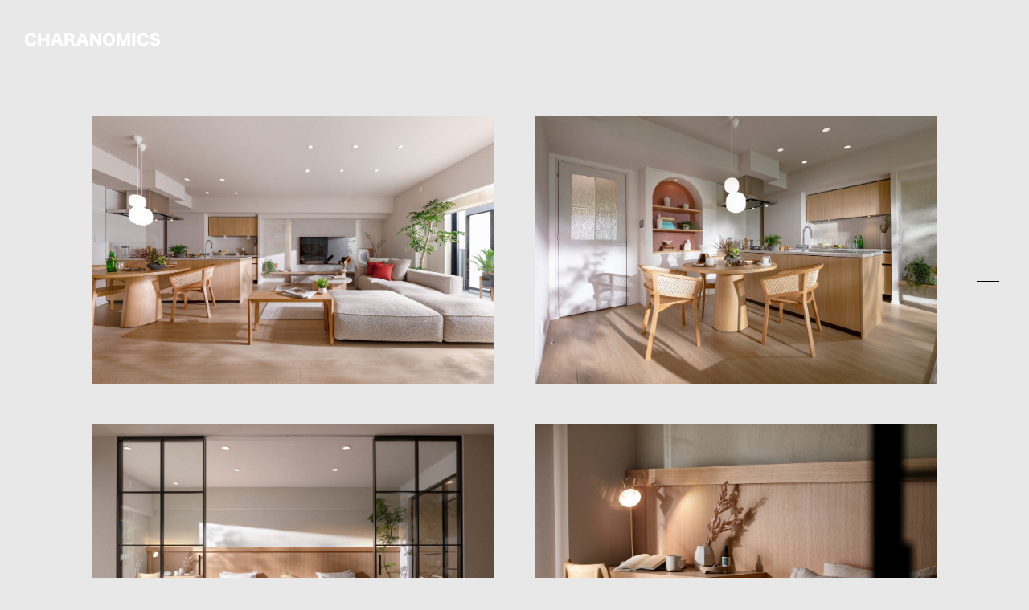

--- FILE ---
content_type: text/html; charset=UTF-8
request_url: https://charanomics.com/projects/le-jade-cross/
body_size: 8098
content:
<!DOCTYPE html>
<html lang="ja" class="no-js">
<head>

	<!-- Google tag (gtag.js) -->
<script async src="https://www.googletagmanager.com/gtag/js?id=G-HFXGSV0FMS"></script>
<script>
  window.dataLayer = window.dataLayer || [];
  function gtag(){dataLayer.push(arguments);}
  gtag('js', new Date());

  gtag('config', 'G-HFXGSV0FMS');
</script>


	<!-- Global site tag (gtag.js) - Google Analytics -->
<!--<script async src="https://www.googletagmanager.com/gtag/js?id=UA-131895196-1"></script>
<script>
  window.dataLayer = window.dataLayer || [];
  function gtag(){dataLayer.push(arguments);}
  gtag('js', new Date());

  gtag('config', 'UA-131895196-1');
</script>-->

	
<meta charset="UTF-8">
<meta name="viewport" content="width=device-width">
<link rel="profile" href="http://gmpg.org/xfn/11">
<link rel="pingback" href="https://charanomics.com/design/xmlrpc.php">

<meta name='robots' content='max-image-preview:large' />
<link rel="alternate" title="oEmbed (JSON)" type="application/json+oembed" href="https://charanomics.com/wp-json/oembed/1.0/embed?url=https%3A%2F%2Fcharanomics.com%2Fprojects%2Fle-jade-cross%2F" />
<link rel="alternate" title="oEmbed (XML)" type="text/xml+oembed" href="https://charanomics.com/wp-json/oembed/1.0/embed?url=https%3A%2F%2Fcharanomics.com%2Fprojects%2Fle-jade-cross%2F&#038;format=xml" />
<style id='wp-img-auto-sizes-contain-inline-css' type='text/css'>
img:is([sizes=auto i],[sizes^="auto," i]){contain-intrinsic-size:3000px 1500px}
/*# sourceURL=wp-img-auto-sizes-contain-inline-css */
</style>
<style id='wp-emoji-styles-inline-css' type='text/css'>

	img.wp-smiley, img.emoji {
		display: inline !important;
		border: none !important;
		box-shadow: none !important;
		height: 1em !important;
		width: 1em !important;
		margin: 0 0.07em !important;
		vertical-align: -0.1em !important;
		background: none !important;
		padding: 0 !important;
	}
/*# sourceURL=wp-emoji-styles-inline-css */
</style>
<style id='wp-block-library-inline-css' type='text/css'>
:root{--wp-block-synced-color:#7a00df;--wp-block-synced-color--rgb:122,0,223;--wp-bound-block-color:var(--wp-block-synced-color);--wp-editor-canvas-background:#ddd;--wp-admin-theme-color:#007cba;--wp-admin-theme-color--rgb:0,124,186;--wp-admin-theme-color-darker-10:#006ba1;--wp-admin-theme-color-darker-10--rgb:0,107,160.5;--wp-admin-theme-color-darker-20:#005a87;--wp-admin-theme-color-darker-20--rgb:0,90,135;--wp-admin-border-width-focus:2px}@media (min-resolution:192dpi){:root{--wp-admin-border-width-focus:1.5px}}.wp-element-button{cursor:pointer}:root .has-very-light-gray-background-color{background-color:#eee}:root .has-very-dark-gray-background-color{background-color:#313131}:root .has-very-light-gray-color{color:#eee}:root .has-very-dark-gray-color{color:#313131}:root .has-vivid-green-cyan-to-vivid-cyan-blue-gradient-background{background:linear-gradient(135deg,#00d084,#0693e3)}:root .has-purple-crush-gradient-background{background:linear-gradient(135deg,#34e2e4,#4721fb 50%,#ab1dfe)}:root .has-hazy-dawn-gradient-background{background:linear-gradient(135deg,#faaca8,#dad0ec)}:root .has-subdued-olive-gradient-background{background:linear-gradient(135deg,#fafae1,#67a671)}:root .has-atomic-cream-gradient-background{background:linear-gradient(135deg,#fdd79a,#004a59)}:root .has-nightshade-gradient-background{background:linear-gradient(135deg,#330968,#31cdcf)}:root .has-midnight-gradient-background{background:linear-gradient(135deg,#020381,#2874fc)}:root{--wp--preset--font-size--normal:16px;--wp--preset--font-size--huge:42px}.has-regular-font-size{font-size:1em}.has-larger-font-size{font-size:2.625em}.has-normal-font-size{font-size:var(--wp--preset--font-size--normal)}.has-huge-font-size{font-size:var(--wp--preset--font-size--huge)}.has-text-align-center{text-align:center}.has-text-align-left{text-align:left}.has-text-align-right{text-align:right}.has-fit-text{white-space:nowrap!important}#end-resizable-editor-section{display:none}.aligncenter{clear:both}.items-justified-left{justify-content:flex-start}.items-justified-center{justify-content:center}.items-justified-right{justify-content:flex-end}.items-justified-space-between{justify-content:space-between}.screen-reader-text{border:0;clip-path:inset(50%);height:1px;margin:-1px;overflow:hidden;padding:0;position:absolute;width:1px;word-wrap:normal!important}.screen-reader-text:focus{background-color:#ddd;clip-path:none;color:#444;display:block;font-size:1em;height:auto;left:5px;line-height:normal;padding:15px 23px 14px;text-decoration:none;top:5px;width:auto;z-index:100000}html :where(.has-border-color){border-style:solid}html :where([style*=border-top-color]){border-top-style:solid}html :where([style*=border-right-color]){border-right-style:solid}html :where([style*=border-bottom-color]){border-bottom-style:solid}html :where([style*=border-left-color]){border-left-style:solid}html :where([style*=border-width]){border-style:solid}html :where([style*=border-top-width]){border-top-style:solid}html :where([style*=border-right-width]){border-right-style:solid}html :where([style*=border-bottom-width]){border-bottom-style:solid}html :where([style*=border-left-width]){border-left-style:solid}html :where(img[class*=wp-image-]){height:auto;max-width:100%}:where(figure){margin:0 0 1em}html :where(.is-position-sticky){--wp-admin--admin-bar--position-offset:var(--wp-admin--admin-bar--height,0px)}@media screen and (max-width:600px){html :where(.is-position-sticky){--wp-admin--admin-bar--position-offset:0px}}

/*# sourceURL=wp-block-library-inline-css */
</style><style id='global-styles-inline-css' type='text/css'>
:root{--wp--preset--aspect-ratio--square: 1;--wp--preset--aspect-ratio--4-3: 4/3;--wp--preset--aspect-ratio--3-4: 3/4;--wp--preset--aspect-ratio--3-2: 3/2;--wp--preset--aspect-ratio--2-3: 2/3;--wp--preset--aspect-ratio--16-9: 16/9;--wp--preset--aspect-ratio--9-16: 9/16;--wp--preset--color--black: #000000;--wp--preset--color--cyan-bluish-gray: #abb8c3;--wp--preset--color--white: #ffffff;--wp--preset--color--pale-pink: #f78da7;--wp--preset--color--vivid-red: #cf2e2e;--wp--preset--color--luminous-vivid-orange: #ff6900;--wp--preset--color--luminous-vivid-amber: #fcb900;--wp--preset--color--light-green-cyan: #7bdcb5;--wp--preset--color--vivid-green-cyan: #00d084;--wp--preset--color--pale-cyan-blue: #8ed1fc;--wp--preset--color--vivid-cyan-blue: #0693e3;--wp--preset--color--vivid-purple: #9b51e0;--wp--preset--gradient--vivid-cyan-blue-to-vivid-purple: linear-gradient(135deg,rgb(6,147,227) 0%,rgb(155,81,224) 100%);--wp--preset--gradient--light-green-cyan-to-vivid-green-cyan: linear-gradient(135deg,rgb(122,220,180) 0%,rgb(0,208,130) 100%);--wp--preset--gradient--luminous-vivid-amber-to-luminous-vivid-orange: linear-gradient(135deg,rgb(252,185,0) 0%,rgb(255,105,0) 100%);--wp--preset--gradient--luminous-vivid-orange-to-vivid-red: linear-gradient(135deg,rgb(255,105,0) 0%,rgb(207,46,46) 100%);--wp--preset--gradient--very-light-gray-to-cyan-bluish-gray: linear-gradient(135deg,rgb(238,238,238) 0%,rgb(169,184,195) 100%);--wp--preset--gradient--cool-to-warm-spectrum: linear-gradient(135deg,rgb(74,234,220) 0%,rgb(151,120,209) 20%,rgb(207,42,186) 40%,rgb(238,44,130) 60%,rgb(251,105,98) 80%,rgb(254,248,76) 100%);--wp--preset--gradient--blush-light-purple: linear-gradient(135deg,rgb(255,206,236) 0%,rgb(152,150,240) 100%);--wp--preset--gradient--blush-bordeaux: linear-gradient(135deg,rgb(254,205,165) 0%,rgb(254,45,45) 50%,rgb(107,0,62) 100%);--wp--preset--gradient--luminous-dusk: linear-gradient(135deg,rgb(255,203,112) 0%,rgb(199,81,192) 50%,rgb(65,88,208) 100%);--wp--preset--gradient--pale-ocean: linear-gradient(135deg,rgb(255,245,203) 0%,rgb(182,227,212) 50%,rgb(51,167,181) 100%);--wp--preset--gradient--electric-grass: linear-gradient(135deg,rgb(202,248,128) 0%,rgb(113,206,126) 100%);--wp--preset--gradient--midnight: linear-gradient(135deg,rgb(2,3,129) 0%,rgb(40,116,252) 100%);--wp--preset--font-size--small: 13px;--wp--preset--font-size--medium: 20px;--wp--preset--font-size--large: 36px;--wp--preset--font-size--x-large: 42px;--wp--preset--spacing--20: 0.44rem;--wp--preset--spacing--30: 0.67rem;--wp--preset--spacing--40: 1rem;--wp--preset--spacing--50: 1.5rem;--wp--preset--spacing--60: 2.25rem;--wp--preset--spacing--70: 3.38rem;--wp--preset--spacing--80: 5.06rem;--wp--preset--shadow--natural: 6px 6px 9px rgba(0, 0, 0, 0.2);--wp--preset--shadow--deep: 12px 12px 50px rgba(0, 0, 0, 0.4);--wp--preset--shadow--sharp: 6px 6px 0px rgba(0, 0, 0, 0.2);--wp--preset--shadow--outlined: 6px 6px 0px -3px rgb(255, 255, 255), 6px 6px rgb(0, 0, 0);--wp--preset--shadow--crisp: 6px 6px 0px rgb(0, 0, 0);}:where(.is-layout-flex){gap: 0.5em;}:where(.is-layout-grid){gap: 0.5em;}body .is-layout-flex{display: flex;}.is-layout-flex{flex-wrap: wrap;align-items: center;}.is-layout-flex > :is(*, div){margin: 0;}body .is-layout-grid{display: grid;}.is-layout-grid > :is(*, div){margin: 0;}:where(.wp-block-columns.is-layout-flex){gap: 2em;}:where(.wp-block-columns.is-layout-grid){gap: 2em;}:where(.wp-block-post-template.is-layout-flex){gap: 1.25em;}:where(.wp-block-post-template.is-layout-grid){gap: 1.25em;}.has-black-color{color: var(--wp--preset--color--black) !important;}.has-cyan-bluish-gray-color{color: var(--wp--preset--color--cyan-bluish-gray) !important;}.has-white-color{color: var(--wp--preset--color--white) !important;}.has-pale-pink-color{color: var(--wp--preset--color--pale-pink) !important;}.has-vivid-red-color{color: var(--wp--preset--color--vivid-red) !important;}.has-luminous-vivid-orange-color{color: var(--wp--preset--color--luminous-vivid-orange) !important;}.has-luminous-vivid-amber-color{color: var(--wp--preset--color--luminous-vivid-amber) !important;}.has-light-green-cyan-color{color: var(--wp--preset--color--light-green-cyan) !important;}.has-vivid-green-cyan-color{color: var(--wp--preset--color--vivid-green-cyan) !important;}.has-pale-cyan-blue-color{color: var(--wp--preset--color--pale-cyan-blue) !important;}.has-vivid-cyan-blue-color{color: var(--wp--preset--color--vivid-cyan-blue) !important;}.has-vivid-purple-color{color: var(--wp--preset--color--vivid-purple) !important;}.has-black-background-color{background-color: var(--wp--preset--color--black) !important;}.has-cyan-bluish-gray-background-color{background-color: var(--wp--preset--color--cyan-bluish-gray) !important;}.has-white-background-color{background-color: var(--wp--preset--color--white) !important;}.has-pale-pink-background-color{background-color: var(--wp--preset--color--pale-pink) !important;}.has-vivid-red-background-color{background-color: var(--wp--preset--color--vivid-red) !important;}.has-luminous-vivid-orange-background-color{background-color: var(--wp--preset--color--luminous-vivid-orange) !important;}.has-luminous-vivid-amber-background-color{background-color: var(--wp--preset--color--luminous-vivid-amber) !important;}.has-light-green-cyan-background-color{background-color: var(--wp--preset--color--light-green-cyan) !important;}.has-vivid-green-cyan-background-color{background-color: var(--wp--preset--color--vivid-green-cyan) !important;}.has-pale-cyan-blue-background-color{background-color: var(--wp--preset--color--pale-cyan-blue) !important;}.has-vivid-cyan-blue-background-color{background-color: var(--wp--preset--color--vivid-cyan-blue) !important;}.has-vivid-purple-background-color{background-color: var(--wp--preset--color--vivid-purple) !important;}.has-black-border-color{border-color: var(--wp--preset--color--black) !important;}.has-cyan-bluish-gray-border-color{border-color: var(--wp--preset--color--cyan-bluish-gray) !important;}.has-white-border-color{border-color: var(--wp--preset--color--white) !important;}.has-pale-pink-border-color{border-color: var(--wp--preset--color--pale-pink) !important;}.has-vivid-red-border-color{border-color: var(--wp--preset--color--vivid-red) !important;}.has-luminous-vivid-orange-border-color{border-color: var(--wp--preset--color--luminous-vivid-orange) !important;}.has-luminous-vivid-amber-border-color{border-color: var(--wp--preset--color--luminous-vivid-amber) !important;}.has-light-green-cyan-border-color{border-color: var(--wp--preset--color--light-green-cyan) !important;}.has-vivid-green-cyan-border-color{border-color: var(--wp--preset--color--vivid-green-cyan) !important;}.has-pale-cyan-blue-border-color{border-color: var(--wp--preset--color--pale-cyan-blue) !important;}.has-vivid-cyan-blue-border-color{border-color: var(--wp--preset--color--vivid-cyan-blue) !important;}.has-vivid-purple-border-color{border-color: var(--wp--preset--color--vivid-purple) !important;}.has-vivid-cyan-blue-to-vivid-purple-gradient-background{background: var(--wp--preset--gradient--vivid-cyan-blue-to-vivid-purple) !important;}.has-light-green-cyan-to-vivid-green-cyan-gradient-background{background: var(--wp--preset--gradient--light-green-cyan-to-vivid-green-cyan) !important;}.has-luminous-vivid-amber-to-luminous-vivid-orange-gradient-background{background: var(--wp--preset--gradient--luminous-vivid-amber-to-luminous-vivid-orange) !important;}.has-luminous-vivid-orange-to-vivid-red-gradient-background{background: var(--wp--preset--gradient--luminous-vivid-orange-to-vivid-red) !important;}.has-very-light-gray-to-cyan-bluish-gray-gradient-background{background: var(--wp--preset--gradient--very-light-gray-to-cyan-bluish-gray) !important;}.has-cool-to-warm-spectrum-gradient-background{background: var(--wp--preset--gradient--cool-to-warm-spectrum) !important;}.has-blush-light-purple-gradient-background{background: var(--wp--preset--gradient--blush-light-purple) !important;}.has-blush-bordeaux-gradient-background{background: var(--wp--preset--gradient--blush-bordeaux) !important;}.has-luminous-dusk-gradient-background{background: var(--wp--preset--gradient--luminous-dusk) !important;}.has-pale-ocean-gradient-background{background: var(--wp--preset--gradient--pale-ocean) !important;}.has-electric-grass-gradient-background{background: var(--wp--preset--gradient--electric-grass) !important;}.has-midnight-gradient-background{background: var(--wp--preset--gradient--midnight) !important;}.has-small-font-size{font-size: var(--wp--preset--font-size--small) !important;}.has-medium-font-size{font-size: var(--wp--preset--font-size--medium) !important;}.has-large-font-size{font-size: var(--wp--preset--font-size--large) !important;}.has-x-large-font-size{font-size: var(--wp--preset--font-size--x-large) !important;}
/*# sourceURL=global-styles-inline-css */
</style>

<style id='classic-theme-styles-inline-css' type='text/css'>
/*! This file is auto-generated */
.wp-block-button__link{color:#fff;background-color:#32373c;border-radius:9999px;box-shadow:none;text-decoration:none;padding:calc(.667em + 2px) calc(1.333em + 2px);font-size:1.125em}.wp-block-file__button{background:#32373c;color:#fff;text-decoration:none}
/*# sourceURL=/wp-includes/css/classic-themes.min.css */
</style>
<link rel='stylesheet' id='contact-form-7-css' href='https://charanomics.com/design/wp-content/plugins/contact-form-7/includes/css/styles.css?ver=5.6.3' type='text/css' media='all' />
<link rel="https://api.w.org/" href="https://charanomics.com/wp-json/" /><link rel="EditURI" type="application/rsd+xml" title="RSD" href="https://charanomics.com/design/xmlrpc.php?rsd" />
<meta name="generator" content="WordPress 6.9" />
<link rel="canonical" href="https://charanomics.com/projects/le-jade-cross/" />
<link rel='shortlink' href='https://charanomics.com/?p=117' />
</head>

	<meta http-equiv="Content-Type" content="text/html; charset=UTF-8" />
	<title>charanomics.LLC&raquo; Blog Archive &raquo; Le JADE Cross 千代田神保町</title>
	
	<meta name="viewport" content="width=device-width,user-scalable=no,initial-scale=1,maximum-scale=1" />
	
	<meta http-equiv="Content-Style-Type" content="text/css" />
	<meta http-equiv="Content-Script-Type" content="text/javascript" />
	
	<meta name="viewport" content="width=device-width,user-scalable=no,initial-scale=1,maximum-scale=1" />
	
	<meta name="keywords" content="株式会社INTE-CODE,INTE-CODE,Interior Coordination,オフィスデザイン,住宅コーディネート,interior coodenate,家具デザイン">
	<meta name="description" content="合同会社キャラノミクスは2014年に設立したインテリアビジネス総合企業です。店舗、住宅、オフィス等の空間デザインを中心に活動。他にもメディア運用などインテリアの価値をあらゆる形で提供しています。">
	
	<meta property="og:type" content="website" />
	<meta property="og:title" content="charanomics.LLC" />
	<meta property="og:description" content="合同会社キャラノミクスは2014年に設立したインテリアビジネス総合企業です。店舗、住宅、オフィス等の空間デザインを中心に活動。他にもメディア運用などインテリアの価値をあらゆる形で提供しています。" />
	<meta property="og:url" content="https://charanomics.com" />
	<meta property="og:site_name" content="" />
	<meta property="og:image" content="https://charanomics.com/design/wp-content/themes/original/images/ogp.jpg" />
	<meta property="og:locale" content="ja" />
	
	
	
	
	
	
	<link rel="apple-touch-icon" href="https://charanomics.com/design/wp-content/themes/original/images/app_icon.png" />
	<link rel="icon" type="image/png" href="https://charanomics.com/design/wp-content/themes/original/images/app_icon.png"/>
	<meta name='robots' content='max-image-preview:large' />
<link rel="https://api.w.org/" href="https://charanomics.com/wp-json/" /><link rel="EditURI" type="application/rsd+xml" title="RSD" href="https://charanomics.com/design/xmlrpc.php?rsd" />
<meta name="generator" content="WordPress 6.9" />
<link rel="canonical" href="https://charanomics.com/projects/le-jade-cross/" />
<link rel='shortlink' href='https://charanomics.com/?p=117' />
	
	<link rel="stylesheet" href="https://charanomics.com/design/wp-content/themes/original/style.css" type="text/css" />
	
	<link rel="alternate" type="application/rss+xml" title="charanomics.LLC RSS Feed" href="https://charanomics.com/feed/" />
	<link rel="pingback" href="https://charanomics.com/design/xmlrpc.php" />
	
	
	
	
	
	
	
</head>
		
	
	
		
<body  class="">
	
	
	<div id="pagetop"></div>
		
	
	<div class="sub_grand_menu">
		<div class="button-close"></div>
		<div class="sub_grand_menu_top">
			<div class="button-navi"><span class="button-navi-icon"></span></div>
		</div>
	</div>
	
	
	<div id="menu_index" style=" display:none;">
		<div class="menu_index_inner">
			
			
			<div class="menu_index_sp">
				
				<div class="menus">
					<ul>
						<li ><a href="https://charanomics.com">Home</a></li>
						<li><a href="https://charanomics.com/projects">Projects</a></li>
						<li><a href="https://charanomics.com/service">Service</a></li>
						<li><a href="https://charanomics.com/about">About Us</a></li>
						<li><a href="https://charanomics.com/contact">Contact</a></li>
						<li class="menu_insta"><a href="https://www.instagram.com/charanomics/" target="_blank"><span><img src="https://inte-code.co.jp/wp/wp-content/themes/original/images/icon_insta.svg"></span>Instagram</a></li>
					</ul>
				</div>
				
				<div class="menus menu_company_info">
					<ul>
						<li><p><span>Tel</span><br>
						03-6721-9839</p></li>
						<li><p><span>E-mail</span><br>
						info@charanomics.co.jp</p></li>
						<li><p><span>Address</span><br>
							Takanawa 4-chome Minato-ku,<br>
						Tokyo 23-6-708</p></li>
					</ul>
				</div>
				
				
			</div>
		</div>
	</div>
	
	
	
		
	<div id="top_logo">
		<a href="https://charanomics.com"><img src="https://charanomics.com/design/wp-content/themes/original/images/logo.svg"></a>
	</div>
	
	








<div id="index_section" class="single_project">
	<div class="index_section_inner">
		
		
		
		
				<div class="box js-isotope 
		 type02 
		">
			
						<div class="post">
				<div class="post_inner">
					<li class="thum">
					<a href="https://charanomics.com/design/wp-content/uploads/2022/09/MR-nishikanda_LD3FIN-s2.jpg" rel="shadowbox[work];">
						<figure>
							<span class="thumnail">
								<figure class="thum_ami">
									<img src="https://charanomics.com/design/wp-content/uploads/2022/09/MR-nishikanda_LD3FIN-s2.jpg" alt="" class="flgS">
								</figure>
							</span>
						</figure>
					</a>
					</li>
				</div>
			</div>
						<div class="post">
				<div class="post_inner">
					<li class="thum">
					<a href="https://charanomics.com/design/wp-content/uploads/2022/09/MR-nishikanda_ダイニングBa-s-scaled.jpg" rel="shadowbox[work];">
						<figure>
							<span class="thumnail">
								<figure class="thum_ami">
									<img src="https://charanomics.com/design/wp-content/uploads/2022/09/MR-nishikanda_ダイニングBa-s-scaled.jpg" alt="" class="flgS">
								</figure>
							</span>
						</figure>
					</a>
					</li>
				</div>
			</div>
						<div class="post">
				<div class="post_inner">
					<li class="thum">
					<a href="https://charanomics.com/design/wp-content/uploads/2022/09/MR-nishikanda_洋室1正面B-s2-scaled.jpg" rel="shadowbox[work];">
						<figure>
							<span class="thumnail">
								<figure class="thum_ami">
									<img src="https://charanomics.com/design/wp-content/uploads/2022/09/MR-nishikanda_洋室1正面B-s2-scaled.jpg" alt="" class="flgS">
								</figure>
							</span>
						</figure>
					</a>
					</li>
				</div>
			</div>
						<div class="post">
				<div class="post_inner">
					<li class="thum">
					<a href="https://charanomics.com/design/wp-content/uploads/2022/09/MR-nishikanda_洋室1イメージ2-scaled.jpg" rel="shadowbox[work];">
						<figure>
							<span class="thumnail">
								<figure class="thum_ami">
									<img src="https://charanomics.com/design/wp-content/uploads/2022/09/MR-nishikanda_洋室1イメージ2-scaled.jpg" alt="" class="flgS">
								</figure>
							</span>
						</figure>
					</a>
					</li>
				</div>
			</div>
						<div class="post">
				<div class="post_inner">
					<li class="thum">
					<a href="https://charanomics.com/design/wp-content/uploads/2022/09/MR-nishikanda_洋室1夜FIN-s-scaled.jpg" rel="shadowbox[work];">
						<figure>
							<span class="thumnail">
								<figure class="thum_ami">
									<img src="https://charanomics.com/design/wp-content/uploads/2022/09/MR-nishikanda_洋室1夜FIN-s-scaled.jpg" alt="" class="flgS">
								</figure>
							</span>
						</figure>
					</a>
					</li>
				</div>
			</div>
						<div class="post">
				<div class="post_inner">
					<li class="thum">
					<a href="https://charanomics.com/design/wp-content/uploads/2022/09/MR-nishikanda_WICFINA-s-scaled.jpg" rel="shadowbox[work];">
						<figure>
							<span class="thumnail">
								<figure class="thum_ami">
									<img src="https://charanomics.com/design/wp-content/uploads/2022/09/MR-nishikanda_WICFINA-s-scaled.jpg" alt="" class="flgS">
								</figure>
							</span>
						</figure>
					</a>
					</li>
				</div>
			</div>
						<div class="post">
				<div class="post_inner">
					<li class="thum">
					<a href="https://charanomics.com/design/wp-content/uploads/2022/09/MR-nishikanda_SICFIN-s2-scaled.jpg" rel="shadowbox[work];">
						<figure>
							<span class="thumnail">
								<figure class="thum_ami">
									<img src="https://charanomics.com/design/wp-content/uploads/2022/09/MR-nishikanda_SICFIN-s2-scaled.jpg" alt="" class="flgS">
								</figure>
							</span>
						</figure>
					</a>
					</li>
				</div>
			</div>
						<div class="post">
				<div class="post_inner">
					<li class="thum">
					<a href="" rel="shadowbox[work];">
						<figure>
							<span class="thumnail">
								<figure class="thum_ami">
									<img src="" alt="" class="flgS">
								</figure>
							</span>
						</figure>
					</a>
					</li>
				</div>
			</div>
						<div class="post">
				<div class="post_inner">
					<li class="thum">
					<a href="" rel="shadowbox[work];">
						<figure>
							<span class="thumnail">
								<figure class="thum_ami">
									<img src="" alt="" class="flgS">
								</figure>
							</span>
						</figure>
					</a>
					</li>
				</div>
			</div>
					</div>
		
		
		
		
		
		
		
		
		
		</div>
	</div>
	






	<div id="project_single_detail">
		<div class="inner">
			<div class="project_single_detail_box">
				<ul>
				<li class="title"><p>Le JADE Cross 千代田神保町</p></li>
								<li class="title_jp"><p>穏やかに流れる</p></li>
												<li class="note"><p><p>「まどろむ」をコンセプトにしたモデルルーム。</p>
<p>ベッドルームを広く、微睡を感じられる空間はどうするべきか考えるところからこちらのPJは始まった。wellbeingというキーワードをもとに、より豊かな生活を追い求めました。</p>
<p>二人暮らしを想定しているのだが、セミダブルのベッドを2台並べる贅沢な寝室。<br />
リビングではさまざまな箇所で、本を読んだり、コーヒーを飲んだりできるスポットがあるコーナーソファを選定。<br />
シューズクローゼットではアート状の入り口し、より特別な空間に見えるように。また廻り縁、巾木をデコラティブにすることで、より高級感を演出。<br />
2人暮らしだからこそできる贅沢なくつろぎを計画しました。</p>
</p></li>
								
				<li class="backtoindex"><a href="https://charanomics.com/projects">Back to Index</a></li>
			</ul>
			</div>
		</div>
	</div>












<div id="footer">
	<div class="inner">
		<div class="footer_menu">
			<ul>
				<li><a href="https://charanomics.com/contact">CONTACT</a></li>
				<li><a href="https://charanomics.com/about#company">COMPANY</a></li>
				<li><a href="https://charanomics.com/privacy">PRIVACY</a></li>
			</ul>
		</div>
		<div class="footer_copy">
			<p class="pc_img">Copyright © 2026 charanomics LLC All rights reserved.</p>
			<p class="sp_img">Copyright © 2026</p>
		</div>
	</div>
</div>




<div id="menu_back" style=" display:none;"></div>
<div class="loading">
	<div class="loader"></div>
</div>






<script src="https://ajax.googleapis.com/ajax/libs/jquery/1.8.3/jquery.min.js"></script>

<script type="text/javascript">
	jQuery(window).load(function() {
			jQuery( '.wooslider_wrap .wooslider, .wooslider_wrap02 .wooslider02' ).flexslider2({
					namespace: "wooslider-", animation: 'fade', slideshowSpeed: 5000, animationSpeed: 1200, slideshow: true, directionNav: true, 	keyboard: false, mousewheel: false, pausePlay: false, randomize: false, animationLoop: true, pauseOnAction: false, pauseOnHover: false, 	smoothHeight: false, touch: false, controlNav: true});
			});
		</script>
	
	
	<script src='https://charanomics.com/design/wp-content/themes/original/js/top_slider/custom.js'></script>
	<script src='https://charanomics.com/design/wp-content/themes/original/js/top_slider/custom_sp.js'></script>
	
	<script src='https://charanomics.com/design/wp-content/themes/original/js/top_slider/jquery.flexslider-min.js'></script>
	
	<link rel="stylesheet" href="https://charanomics.com/design/wp-content/themes/original/js/top_slider/flexslider.css" type="text/css" media="all" />
	<link rel="stylesheet" href="https://charanomics.com/design/wp-content/themes/original/js/top_slider/flexslider_sp.css" type="text/css" media="all" />

	<script src="https://charanomics.com/design/wp-content/themes/original/js/jquery.easing.1.3.js"></script>
	<script src="https://charanomics.com/design/wp-content/themes/original/js/app_common.js"></script>
	<script src="https://charanomics.com/design/wp-content/themes/original/js/css_browser_selector.js"></script>
	
	
		<script src="https://charanomics.com/design/wp-content/themes/original/js/scripts.js"></script>
	
	<script type="text/javascript">
	jQuery(window).load(function(){
	jQuery( '.box' ).masonry({
	itemSelector: '.post',
	isAnimated: true
	});
	});
	</script>
	
	<link rel="stylesheet" type="text/css" href="https://charanomics.com/design/wp-content/themes/original/js/shadowbox/shadowbox.css" />
	
	
	<script src="https://charanomics.com/design/wp-content/themes/original/js/shadowbox/shadowbox.js"></script>
	<script type="text/javascript">  
	Shadowbox.init({  
	language:   "en",  
	continuous: true,
	players:    ["img","wmp","swf"]  
	}); 
	</script>
	
	




	
	
<script type="speculationrules">
{"prefetch":[{"source":"document","where":{"and":[{"href_matches":"/*"},{"not":{"href_matches":["/design/wp-*.php","/design/wp-admin/*","/design/wp-content/uploads/*","/design/wp-content/*","/design/wp-content/plugins/*","/design/wp-content/themes/original/*","/*\\?(.+)"]}},{"not":{"selector_matches":"a[rel~=\"nofollow\"]"}},{"not":{"selector_matches":".no-prefetch, .no-prefetch a"}}]},"eagerness":"conservative"}]}
</script>
<script type="text/javascript" src="https://charanomics.com/design/wp-content/plugins/contact-form-7/includes/swv/js/index.js?ver=5.6.3" id="swv-js"></script>
<script type="text/javascript" id="contact-form-7-js-extra">
/* <![CDATA[ */
var wpcf7 = {"api":{"root":"https://charanomics.com/wp-json/","namespace":"contact-form-7/v1"}};
var wpcf7 = {"api":{"root":"https://charanomics.com/wp-json/","namespace":"contact-form-7/v1"}};
//# sourceURL=contact-form-7-js-extra
/* ]]> */
</script>
<script type="text/javascript" src="https://charanomics.com/design/wp-content/plugins/contact-form-7/includes/js/index.js?ver=5.6.3" id="contact-form-7-js"></script>
<script id="wp-emoji-settings" type="application/json">
{"baseUrl":"https://s.w.org/images/core/emoji/17.0.2/72x72/","ext":".png","svgUrl":"https://s.w.org/images/core/emoji/17.0.2/svg/","svgExt":".svg","source":{"concatemoji":"https://charanomics.com/design/wp-includes/js/wp-emoji-release.min.js?ver=6.9"}}
</script>
<script type="module">
/* <![CDATA[ */
/*! This file is auto-generated */
const a=JSON.parse(document.getElementById("wp-emoji-settings").textContent),o=(window._wpemojiSettings=a,"wpEmojiSettingsSupports"),s=["flag","emoji"];function i(e){try{var t={supportTests:e,timestamp:(new Date).valueOf()};sessionStorage.setItem(o,JSON.stringify(t))}catch(e){}}function c(e,t,n){e.clearRect(0,0,e.canvas.width,e.canvas.height),e.fillText(t,0,0);t=new Uint32Array(e.getImageData(0,0,e.canvas.width,e.canvas.height).data);e.clearRect(0,0,e.canvas.width,e.canvas.height),e.fillText(n,0,0);const a=new Uint32Array(e.getImageData(0,0,e.canvas.width,e.canvas.height).data);return t.every((e,t)=>e===a[t])}function p(e,t){e.clearRect(0,0,e.canvas.width,e.canvas.height),e.fillText(t,0,0);var n=e.getImageData(16,16,1,1);for(let e=0;e<n.data.length;e++)if(0!==n.data[e])return!1;return!0}function u(e,t,n,a){switch(t){case"flag":return n(e,"\ud83c\udff3\ufe0f\u200d\u26a7\ufe0f","\ud83c\udff3\ufe0f\u200b\u26a7\ufe0f")?!1:!n(e,"\ud83c\udde8\ud83c\uddf6","\ud83c\udde8\u200b\ud83c\uddf6")&&!n(e,"\ud83c\udff4\udb40\udc67\udb40\udc62\udb40\udc65\udb40\udc6e\udb40\udc67\udb40\udc7f","\ud83c\udff4\u200b\udb40\udc67\u200b\udb40\udc62\u200b\udb40\udc65\u200b\udb40\udc6e\u200b\udb40\udc67\u200b\udb40\udc7f");case"emoji":return!a(e,"\ud83e\u1fac8")}return!1}function f(e,t,n,a){let r;const o=(r="undefined"!=typeof WorkerGlobalScope&&self instanceof WorkerGlobalScope?new OffscreenCanvas(300,150):document.createElement("canvas")).getContext("2d",{willReadFrequently:!0}),s=(o.textBaseline="top",o.font="600 32px Arial",{});return e.forEach(e=>{s[e]=t(o,e,n,a)}),s}function r(e){var t=document.createElement("script");t.src=e,t.defer=!0,document.head.appendChild(t)}a.supports={everything:!0,everythingExceptFlag:!0},new Promise(t=>{let n=function(){try{var e=JSON.parse(sessionStorage.getItem(o));if("object"==typeof e&&"number"==typeof e.timestamp&&(new Date).valueOf()<e.timestamp+604800&&"object"==typeof e.supportTests)return e.supportTests}catch(e){}return null}();if(!n){if("undefined"!=typeof Worker&&"undefined"!=typeof OffscreenCanvas&&"undefined"!=typeof URL&&URL.createObjectURL&&"undefined"!=typeof Blob)try{var e="postMessage("+f.toString()+"("+[JSON.stringify(s),u.toString(),c.toString(),p.toString()].join(",")+"));",a=new Blob([e],{type:"text/javascript"});const r=new Worker(URL.createObjectURL(a),{name:"wpTestEmojiSupports"});return void(r.onmessage=e=>{i(n=e.data),r.terminate(),t(n)})}catch(e){}i(n=f(s,u,c,p))}t(n)}).then(e=>{for(const n in e)a.supports[n]=e[n],a.supports.everything=a.supports.everything&&a.supports[n],"flag"!==n&&(a.supports.everythingExceptFlag=a.supports.everythingExceptFlag&&a.supports[n]);var t;a.supports.everythingExceptFlag=a.supports.everythingExceptFlag&&!a.supports.flag,a.supports.everything||((t=a.source||{}).concatemoji?r(t.concatemoji):t.wpemoji&&t.twemoji&&(r(t.twemoji),r(t.wpemoji)))});
//# sourceURL=https://charanomics.com/design/wp-includes/js/wp-emoji-loader.min.js
/* ]]> */
</script>




</body>

</html>

--- FILE ---
content_type: text/css
request_url: https://charanomics.com/design/wp-content/themes/original/style.css
body_size: 5213
content:
/*
Theme Name: ORIGINAL
*/



* {
	margin: 0;
	padding: 0;
	-webkit-box-sizing: border-box;
	-moz-box-sizing: border-box;
	-o-box-sizing: border-box;
	-ms-box-sizing: border-box;
	box-sizing: border-box;
}

html {
	font-size: 100%;
	overflow-y: scroll;
	-webkit-font-smoothing: antialiased;
	text-rendering:optimizeLegibility;
}

ul, li{
	list-style:none;
}

img{
	display:block;
}

::selection {
	background-color: #000;
	color:#fff;
}

a{
	text-decoration:none;
	color:#333;
}



.text_border{
	text-decoration:underline;
}


.font_bold{
	font-weight:bold;
}


.font12{
	font-size:12pt;
}


.font13{
	font-size:13pt;
}


.font14{
	font-size:14pt;
}

.font15{
	font-size:15pt;
}

.font16{
	font-size:16pt;
}

.font17{
	font-size:17pt;
}

.font18{
	font-size:18pt;
}

.font19{
	font-size:19pt;
}

.font20{
	font-size:20pt;
}

p{
	font-size:9pt;
}


.clear{
	clear: both;
}


.img100 img{
	width:100%;
	height:auto;
}


body {
	color:#333;
	line-height:200%;
	font-family: "游明朝体", "Yu Mincho", YuMincho, "メイリオ", Meiryo, serif;
	background:#e8e8e8;
}

#home {
	overflow:hidden;
}


/* 共通ページ */


#pagetop{
	position:absolute;
	top:0;
}

.loading {
	position: fixed;
	width: 100%;
	height: 100%;
	left: 0;
	top: 0;
	bottom: 0;
	z-index: 999999;
	opacity: 1;
	background: #fff;
}


.loader
{
	position: absolute;
	display: inline-block;
	top:50%;
	left:50%;
	margin-left:-17px;
	margin-top:-30px;
	width: 30px;
	height: 30px;
	border-radius: 30px;
	border: 1px solid #000;
	border-right-color: transparent;
	-webkit-animation: spin 1s infinite linear;
	-moz-animation: spin 1s infinite linear;
}


@-webkit-keyframes spin
{
0% { -webkit-transform: rotate(0deg); opacity: 0.4; }
50%  { -webkit-transform: rotate(180deg); opacity: 1; }
100%   { -webkit-transform: rotate(360deg); opacity: 0.4; }
}

@-moz-keyframes spin
{
0% { -moz-transform: rotate(0deg); opacity: 0.4; }
50%  { -moz-transform: rotate(180deg); opacity: 1; }
100%   { -moz-transform: rotate(360deg); opacity: 0.4; }
}


#menu_scroll{
	position:fixed;
	top:-100px;
	z-index:9999;
	background:#fff;
	width:100%;
	-moz-box-shadow: 3px 3px 4px 3px #ccc;
	-webkit-box-shadow: 3px 3px 4px 3px #ccc;
	box-shadow: 0 0 14px rgba(0,0,0,.2);
	-webkit-transition: 0.4s cubic-bezier(0.78, .18, .34, .98);
	-moz-transition: 0.4s cubic-bezier(0.78, .18, .34, .98);
	-ms-transition: 0.4s cubic-bezier(0.78, .18, .34, .98);
	-o-transition: 0.4s cubic-bezier(0.78, .18, .34, .98);
	transition: 0.4s cubic-bezier(0.78, .18, .34, .98);
}

#menu_scroll.active{
	top:0px;
	-webkit-transition: 0.4s cubic-bezier(0.78, .18, .34, .98);
	-moz-transition: 0.4s cubic-bezier(0.78, .18, .34, .98);
	-ms-transition: 0.4s cubic-bezier(0.78, .18, .34, .98);
	-o-transition: 0.4s cubic-bezier(0.78, .18, .34, .98);
	transition: 0.4s cubic-bezier(0.78, .18, .34, .98);
}


#pankuzu{
	margin-top:120px;
	margin-left:40px;
}


#pankuzu li{
	display:inline-block;
}

#pankuzu li:after{
	content:">";
	display:inline-block;
	margin:0 10px;
	pointer-events:none;
}

#pankuzu li:last-child:after{
	content:"";
}

#pankuzu li a{
	font-size:10pt;
}


#pankuzu p{
	font-size:10pt;
	display:inline-block;
}




#footer{
	margin:80px auto 100px;
	
}

#footer .inner{
}

.footer_menu{
	float:left;
}

.footer_menu ul li{
	display:inline-block;
	margin-right:20px;
}

.footer_menu ul li a{
	font-size:9pt;
}

.footer_copy{
	float:right;
}


.footer_copy p{
	font-size:9pt;
}







.box_index{
	font-size: 0;
	display: flex;
	flex-wrap: wrap;
}

.box_index .box{
	display:inline-block;
	width:50%;
	padding: 0 20px;
	margin-bottom:60px;
	-webkit-box-sizing: border-box;
	-moz-box-sizing: border-box;
	-o-box-sizing: border-box;
	-ms-box-sizing: border-box;
	box-sizing: border-box;
}



















.sub_grand_menu{
	position:fixed;
	top: 50%;
	right:20px;
	margin-top:-40px;
	z-index:9999;
	width:60px;
	-webkit-transition: 1s cubic-bezier(0.78, .18, .34, .98);
	-moz-transition: 1s cubic-bezier(0.78, .18, .34, .98);
	-ms-transition: 1s cubic-bezier(0.78, .18, .34, .98);
	-o-transition: 1s cubic-bezier(0.78, .18, .34, .98);
	transition: 1s cubic-bezier(0.78, .18, .34, .98);
}




.sub_grand_menu.sub_grand_menu_ani{
	position:fixed;
	top:0px;
	z-index: 9999;
	-webkit-transition: 1s cubic-bezier(0.78, .18, .34, .98);
	-moz-transition: 1s cubic-bezier(0.78, .18, .34, .98);
	-ms-transition: 1s cubic-bezier(0.78, .18, .34, .98);
	-o-transition: 1s cubic-bezier(0.78, .18, .34, .98);
	transition: 1s cubic-bezier(0.78, .18, .34, .98);
}


.sub_grand_menu .button-navi-icon {
	display: block;
	position: absolute;
	top: 50%;
	left: 50%;
	width: 35px;
	height: 2px;
	margin: 0px 0 0 -22px;
	background: transparent;
	-webkit-transition: 0.2s ease-out;
	-moz-transition: 0.2s ease-out;
	-ms-transition: 0.2s ease-out;
	-o-transition: 0.2s ease-out;
	transition: 0.2s ease-out;
}

.sub_grand_menu .button-navi-icon:after, .sub_grand_menu .button-navi-icon:before {
	display: block;
	content: "";
	position: absolute;
	top: 50%;
	right: 0;
	width: 28px;
	height: 1px;
	background: #000;
	-webkit-transition: 0.3s ease-out;
	-moz-transition: 0.3s ease-out;
	-ms-transition: 0.3s ease-out;
	-o-transition: 0.3s ease-out;
	transition: 0.3s ease-out;
}

#home .sub_grand_menu .button-navi-icon:after, #home .sub_grand_menu .button-navi-icon:before {
	background: #fff;
}

.sub_grand_menu .button-navi-icon:before {
	margin-top: -4px;
}

.sub_grand_menu .button-navi-icon:after {
	margin-top: 4px;
}

.sub_grand_menu_top{
	padding: 25px 0px;
	overflow:hidden;
}

.sub_grand_menu_top .sub_menu ul li{
	display: inline-block;
	padding:0 20px;
}

.sub_grand_menu .button-navi-icon.close:before, .sub_grand_menu .button-navi-icon.close:after {
	margin-top: 0;
	background: #fff;
}

.sub_grand_menu .button-navi-icon.close:after {
	margin-left: 0px;
}

.button-navi-icon.close:after {
	-moz-transform: rotate(45deg);
	-ms-transform: rotate(45deg);
	-webkit-transform: rotate(45deg);
	transform: rotate(45deg);
	
}

.button-navi-icon.close:before {
	-moz-transform: rotate(-45deg);
	-ms-transform: rotate(-45deg);
	-webkit-transform: rotate(-45deg);
	transform: rotate(-45deg);
	
}


.button-navi-icon.close {
	background: transparent;
}

.sub_grand_lan{
	position:fixed;
	top: 30px;
	right:90px;
	z-index:9999;
	width:60px;
	-webkit-transition: 1s cubic-bezier(0.78, .18, .34, .98);
	-moz-transition: 1s cubic-bezier(0.78, .18, .34, .98);
	-ms-transition: 1s cubic-bezier(0.78, .18, .34, .98);
	-o-transition: 1s cubic-bezier(0.78, .18, .34, .98);
	transition: 1s cubic-bezier(0.78, .18, .34, .98);
}


.sub_grand_lan a{
	font-size:12pt;
	font-weight:bold;
	-webkit-transition: 1s cubic-bezier(0.78, .18, .34, .98);
	-moz-transition: 1s cubic-bezier(0.78, .18, .34, .98);
	-ms-transition: 1s cubic-bezier(0.78, .18, .34, .98);
	-o-transition: 1s cubic-bezier(0.78, .18, .34, .98);
	transition: 1s cubic-bezier(0.78, .18, .34, .98);
}


.sub_grand_lan a.active{
	color:#ff020f;
}


.sub_grand_lan a:hover{
	color:#ff020f;
	-webkit-transition: 1s cubic-bezier(0.78, .18, .34, .98);
	-moz-transition: 1s cubic-bezier(0.78, .18, .34, .98);
	-ms-transition: 1s cubic-bezier(0.78, .18, .34, .98);
	-o-transition: 1s cubic-bezier(0.78, .18, .34, .98);
	transition: 1s cubic-bezier(0.78, .18, .34, .98);
}


#menu_back{
	position:fixed;
	top: 0;
	left:0;
	width:100%;
	height:100%;
	background: rgba(0,0,0,.8);
	z-index: 998;
}

#menu_index{
	position:fixed;
	top: 0;
	right:0;
	width:0%;
	height:100%;
	background: #000;
	z-index: 9996;
	-webkit-transition: 0.8s cubic-bezier(0.78, .18, .34, .98) ;
	-moz-transition: 0.8s cubic-bezier(0.78, .18, .34, .98) ;
	-ms-transition:  0.8s cubic-bezier(0.78, .18, .34, .98) ;
	-o-transition:  0.8s cubic-bezier(0.78, .18, .34, .98) ;
	transition:  0.8s cubic-bezier(0.78, .18, .34, .98) ;
}


#menu_index.active{
	width:100%;
	-webkit-transition: 0.8s cubic-bezier(0.78, .18, .34, .98) ;
	-moz-transition: 0.8s cubic-bezier(0.78, .18, .34, .98) ;
	-ms-transition:  0.8s cubic-bezier(0.78, .18, .34, .98) ;
	-o-transition:  0.8s cubic-bezier(0.78, .18, .34, .98) ;
	transition:  0.8s cubic-bezier(0.78, .18, .34, .98) ;
}


.menu_index_inner{
	height: 100%;
	overflow: hidden;
	margin: 0 auto;
	position: relative;
}

.menu_index_sp{
	bottom: 40px;
	left: 35px;
	position: absolute;
}


.menus{
	display:inline-block;
}


.menu_index_inner ul{
	overflow:hidden;
}

.menu_index_inner ul li{
	margin-top: 10px;
	letter-spacing: 1px;
	display: block;
	opacity:0;
	-webkit-transition: 0.4s cubic-bezier(0.78, .18, .34, .98) ;
	-moz-transition: 0.4s cubic-bezier(0.78, .18, .34, .98) ;
	-ms-transition:  0.4s cubic-bezier(0.78, .18, .34, .98) ;
	-o-transition:  0.4s cubic-bezier(0.78, .18, .34, .98) ;
	transition:  0.4s cubic-bezier(0.78, .18, .34, .98) ;
}

.active .menu_index_inner ul li{
	opacity:1;
	-webkit-transition: 0.8s cubic-bezier(0.78, .18, .34, .98) ;
	-moz-transition: 0.8s cubic-bezier(0.78, .18, .34, .98) ;
	-ms-transition:  0.8s cubic-bezier(0.78, .18, .34, .98) ;
	-o-transition:  0.8s cubic-bezier(0.78, .18, .34, .98) ;
	transition:  0.8s cubic-bezier(0.78, .18, .34, .98) .5s;
}

.menu_index_inner ul li a:hover:after{
	opacity:1;
	-webkit-transition: 0.6s cubic-bezier(0.78, .18, .34, .98) ;
	-moz-transition: 0.6s cubic-bezier(0.78, .18, .34, .98) ;
	-ms-transition:  0.6s cubic-bezier(0.78, .18, .34, .98) ;
	-o-transition:  0.6s cubic-bezier(0.78, .18, .34, .98) ;
	transition:  0.6s cubic-bezier(0.78, .18, .34, .98) ;
}

.menu_index_inner ul li:last-child:after{
	display: none;
}

.menu_index_inner ul li a{
	text-decoration:none;
	font-size: 10pt;
	letter-spacing: 1px;
	display: inline-block;
	font-family: Helvetica;
	font-weight: lighter;
	color:#fff;
}

.menu_index_inner ul li a:after{
	content:"";
	width:0px;
	height:1px;
	background:#fff;
	display:block;
	margin-right:10px;
	vertical-align: middle;
	opacity:0;
	-webkit-transition: 0.6s cubic-bezier(0.78, .18, .34, .98) ;
	-moz-transition: 0.6s cubic-bezier(0.78, .18, .34, .98) ;
	-ms-transition:  0.6s cubic-bezier(0.78, .18, .34, .98) ;
	-o-transition:  0.6s cubic-bezier(0.78, .18, .34, .98) ;
	transition:  0.6s cubic-bezier(0.78, .18, .34, .98) ;
}

.menu_index_inner ul li.active a:after{
	opacity:1;
	width:100%;
}

.menu_index_inner ul li a:hover:after{
	opacity:1;
	width:100%;
	-webkit-transition: 0.4s cubic-bezier(0.78, .18, .34, .98) ;
	-moz-transition: 0.4s cubic-bezier(0.78, .18, .34, .98) ;
	-ms-transition:  0.4s cubic-bezier(0.78, .18, .34, .98) ;
	-o-transition:  0.4s cubic-bezier(0.78, .18, .34, .98) ;
	transition:  0.4s cubic-bezier(0.78, .18, .34, .98) ;
}

.menu_index_inner ul li.menu_insta{
	margin-top:40px;
}

.menu_index_inner ul li.menu_insta:before{
	content:"";
	display:block;
	width:20px;
	height:1px;
	background:#fff;
	margin-bottom:40px;
}

.menu_index_inner ul li.menu_insta span{
	width:16px;
	display:inline-block;
	margin-right:10px;
	vertical-align: middle;
}

.menu_index_inner ul li.menu_insta span img{
	width:100%;
	height:auto;
}



.menu_company_info{
	margin-left:80px;
}

.menu_company_info li p{
	font-size:9pt;
	line-height: 150%;
	color:#fff;
	font-family: Helvetica;
	font-weight: lighter;
}

.menu_company_info li p span{
	font-weight:normal;
}

.button-close{
	position:absolute;
	padding: 25px 0px;
	width: 60px;
	top: 0;
	z-index:-9999;
}





#top_slide_detail.detail_menu_sp{
	opacity:0;
	-webkit-transition: 0.2s cubic-bezier(0.78, .18, .34, .98) ;
	-moz-transition: 0.2s cubic-bezier(0.78, .18, .34, .98) ;
	-ms-transition: 0.2s cubic-bezier(0.78, .18, .34, .98) ;
	-o-transition: 0.2s cubic-bezier(0.78, .18, .34, .98) ;
	transition: 0.2s cubic-bezier(0.78, .18, .34, .98) ;
}

.active #top_slide_detail.detail_menu_sp{
	opacity:1;
	-webkit-transition: 0.6s cubic-bezier(0.78, .18, .34, .98) .5s;
	-moz-transition: 0.6s cubic-bezier(0.78, .18, .34, .98) .5s;
	-ms-transition: 0.6s cubic-bezier(0.78, .18, .34, .98) .5s;
	-o-transition: 0.6s cubic-bezier(0.78, .18, .34, .98) .5s;
	transition: 0.6s cubic-bezier(0.78, .18, .34, .98) .5s;
}

























.inner{
	max-width:1200px;
	position: relative;
	overflow: hidden;
	margin:0 auto;
	padding: 0px 30px;
	-webkit-box-sizing: border-box;
	-moz-box-sizing: border-box;
	-o-box-sizing: border-box;
	-ms-box-sizing: border-box;
	box-sizing: border-box;
}

#project_single_detail .inner{
	padding: 0px 70px;
}







/* TOPページ */


#top_logo{
	position:absolute;
	top:40px;
	left:30px;
	z-index: 9997;
}



#top_logo a{
    width: 170px;
	display:block;
}





.img-cover {
	background: none no-repeat scroll 50% 50% / cover  rgba(0, 0, 0, 0);
	background-size: cover !important;
	-webkit-background-size: cover !important;
}



.img-cover > img {
	display: none!important;
}


.wooslider_wrap {
	
}

.wooslider .slides > li a{
	display: block;
	width: 100%;
	height: 100%;
	position: absolute;
	z-index: 2000;
}

.wooslider .slides > li .title a{
	color: #fff;
	position: relative;
	height: auto;
	width: auto;
	z-index: 1999;
}

.wooslider-control-nav{
	opacity:1;
	-webkit-transition: 0.6s cubic-bezier(0.78, .18, .34, .98);
	-moz-transition: 0.6s cubic-bezier(0.78, .18, .34, .98);
	-ms-transition:  0.6s cubic-bezier(0.78, .18, .34, .98);
	-o-transition:  0.6s cubic-bezier(0.78, .18, .34, .98);
	transition:  0.6s cubic-bezier(0.78, .18, .34, .98);
}


.active .wooslider-control-nav{
	opacity:0;
	-webkit-transition: 0.6s cubic-bezier(0.78, .18, .34, .98);
	-moz-transition: 0.6s cubic-bezier(0.78, .18, .34, .98);
	-ms-transition:  0.6s cubic-bezier(0.78, .18, .34, .98);
	-o-transition:  0.6s cubic-bezier(0.78, .18, .34, .98);
	transition:  0.6s cubic-bezier(0.78, .18, .34, .98);
}




.project_name{
	position:absolute;
	top:50%;
	left:30px;
	transform: translateY(-50%);
	-webkit-transform: translateY(-50%);
	-moz-transform: translateY(-50%);
	-o-transform: translateY(-50%);
	-ms-transform: translateY(-50%);
	z-index:999;
}


.project_name .project_t p{
	color:#fff;
	font-family: Helvetica;
	font-size:9pt;
	line-height: 120%;
}

.project_name .project_n {
	margin-top:5px;
}

.project_name .project_n p{
	color:#fff;
	font-family: Helvetica;
	font-size:14pt;
	font-weight:bold;
}

.project_button a{
	font-size:10pt;
	color:#fff;
	font-family: Helvetica;
}



.project_detail{
	position:absolute;
	z-index:9997;
	right: 50px;
	bottom: 50px;
}


.project_detail p{
	color:#fff;
	line-height:180%;
	font-family: Helvetica;
	font-size:8pt;
}


.project_name.b_text .project_t p, .project_name.b_text .project_n p, .b_text .project_button a, .project_detail.b_text p{
	color:#000;
}



.wooslider_wrap02{
	display:none;
}





































#page_header .inner {
	margin-top:50px;
}

.page_logo{
	width:200px;
	float:left;
}


.company_concept{
	padding-left:20px;
	margin-bottom:80px;
	border-left:1px solid #000;
}

.company_concept p{
	font-size:14pt;
	letter-spacing:2px;
	line-height:180%;
}


.company_concept p span{
	font-size:12pt;
}




#index_section{
	width: 100%;
	max-width: 1260px;
	margin: 0px auto;
}


#index_section.single_project{
	margin-top:80px;
}

#index_section .index_section_inner{
	padding: 40px 80px;
}

.post_inner{
	padding:25px 25px;
	overflow: hidden;
}

.box img {
	-moz-user-select: none;
	/*-webkit-user-select: none;*/
	-ms-user-select: none;
	user-select: none;
	/*-webkit-user-drag: none;*/
	user-drag: none;
	display:block;
}

.box {
	max-width: 100%;
}

.box:after {
	content: '';
	display: block;
	clear: both;
}

.post{
	width: 50%;
}

.type01 .post{
	width: 100%;
}

.type02 .post{
	width: 50%;
}

.type03 .post{
	width: 33.333%;
}

.type04 .post{
	width: 25%;
}


span.thumnail {
	display: block;
	float: left;
	overflow: hidden;
	width: 100%;
}

span.thumnail br {
	display: none;
}


span.thumnail img {
	height: auto;
	-webkit-transition:all 0.3s ease-in-out;
	transition:all 0.3s ease-in-out;
	width: 100%;
	vertical-align: bottom;
	-webkit-filter: grayscale(100%);
	-moz-filter: grayscale(100%);
	-ms-filter: grayscale(100%);
	-o-filter: grayscale(100%);
	filter: grayscale(100%);
	-webkit-transition: 0.6s cubic-bezier(0.78, .18, .34, .98) ;
	-moz-transition: 0.6s cubic-bezier(0.78, .18, .34, .98) ;
	-ms-transition:  0.6s cubic-bezier(0.78, .18, .34, .98) ;
	-o-transition:  0.6s cubic-bezier(0.78, .18, .34, .98) ;
	transition:  0.6s cubic-bezier(0.78, .18, .34, .98) ;
}


span.thumnail:hover img {
	-webkit-filter: grayscale(0%);
	-moz-filter: grayscale(0%);
	-ms-filter: grayscale(0%);
	-o-filter: grayscale(0%);
	filter: grayscale(0%);
	-webkit-transition: 0.6s cubic-bezier(0.78, .18, .34, .98) ;
	-moz-transition: 0.6s cubic-bezier(0.78, .18, .34, .98) ;
	-ms-transition:  0.6s cubic-bezier(0.78, .18, .34, .98) ;
	-o-transition:  0.6s cubic-bezier(0.78, .18, .34, .98) ;
	transition:  0.6s cubic-bezier(0.78, .18, .34, .98) ;
}


.single_project span.thumnail img {
	-webkit-filter: grayscale(0%);
	-moz-filter: grayscale(0%);
	-ms-filter: grayscale(0%);
	-o-filter: grayscale(0%);
	filter: grayscale(0%);
}



figure.thum_ami {
	margin: 0;
	overflow: hidden;
	position: relative;
	text-align: center;
	width:100%!important;
}


figure.thum_ami:after {
	content:"";
	color: #FFF;
	opacity: 0;
	font-size: 16px;
	position: absolute;
	text-align: center;
	-webkit-transition:all 0.3s ease-in-out;
	transition:all 0.3s ease-in-out;
	top: 0;
	left: 0;
	right: 0;
	bottom: 0;
	margin: auto;
}

span.thumnail:hover>figure img {
	transform: scale(1.04,1.04);
	-webkit-transform:scale(1.04,1.04);
	-moz-transform:scale(1.04,1.04);
	-ms-transform:scale(1.04,1.04);
	-o-transform:scale(1.04,1.04);
}

span.thumnail:hover>figure.thum_ami:after {
	opacity: 1;
}


.thum{
	overflow: hidden;
}

.thum p{
	display:inline-block;
	margin-top:10px;
	font-size:10pt;
}

.thum p:before{
	content:"";
	display:inline-block;
	width:30px;
	height:1px;
	background:#000;
	margin-right:5px;
	-webkit-transition: 0.6s cubic-bezier(0.78, .18, .34, .98) ;
	-moz-transition: 0.6s cubic-bezier(0.78, .18, .34, .98) ;
	-ms-transition:  0.6s cubic-bezier(0.78, .18, .34, .98) ;
	-o-transition:  0.6s cubic-bezier(0.78, .18, .34, .98) ;
	transition:  0.6s cubic-bezier(0.78, .18, .34, .98) ;
}

.thum:hover p:before{
	width:15px;
	-webkit-transition: 0.6s cubic-bezier(0.78, .18, .34, .98) ;
	-moz-transition: 0.6s cubic-bezier(0.78, .18, .34, .98) ;
	-ms-transition:  0.6s cubic-bezier(0.78, .18, .34, .98) ;
	-o-transition:  0.6s cubic-bezier(0.78, .18, .34, .98) ;
	transition:  0.6s cubic-bezier(0.78, .18, .34, .98) ;
}







.project_single_detail_box .title p{
	font-size:14pt;
}

.project_single_detail_box .title_jp{
	margin-top:10px;
}

.project_single_detail_box .title_jp:after{
	content:"";
	display:block;
	width:30px;
	height:1px;
	background:#000;
	margin-top:30px;
}


.project_single_detail_box .title_jp p{
	font-size:11pt;
}

.project_single_detail_box .note{
	margin-top:30px;
}






.backtoindex{
	margin-top:30px;
}


.backtoindex a{
	font-size:9pt;
}










#company_page{
	margin-top:80px;
}


.company_section{
	margin-bottom:80px;
}



.company_title .title_en p{
	font-size:14pt;
}
.company_title .title_jp p{
	font-size:10pt;
}

.company_title .title_jp p:after{
	content:"";
	display:block;
	width:30px;
	height:1px;
	background:#000;
	margin-top:20px;
}

.company_index{
	margin-top:20px;
}



.company_index{
	margin-top:20px;
	font-size: 0;
	display: -ms-flexbox;
	display: flex;
	display: -webkit-flex;
	-ms-flex-wrap: wrap;
	flex-wrap: wrap;
	-webkit-flex-wrap: wrap;
}

.company_index .company_left{
	width:50%;
	display:inline-block;
	padding-right:15px;
	-webkit-box-sizing: border-box;
	-moz-box-sizing: border-box;
	-o-box-sizing: border-box;
	-ms-box-sizing: border-box;
	box-sizing: border-box;
}

.company_index .company_right{
	width:50%;
	display:inline-block;
	padding-left:15px;
	-webkit-box-sizing: border-box;
	-moz-box-sizing: border-box;
	-o-box-sizing: border-box;
	-ms-box-sizing: border-box;
	box-sizing: border-box;
}







.privacy_title{
	margin-bottom:20px;
}





.privacy_title p{
	font-size:16pt;
}








#contact_page{
	margin-top: 140px;
}

.contact_index{
	overflow:hidden;
}

.contact_index .contact_left{
	float:left;
	width:48%;
}

.contact_index .contact_right{
	float:right;
	width:48%;
}

.contact_index input, .contact_index textarea, .contact_index select {
	background-color: white;
	border: 1px solid #DEDFE0;
	color: #333;
	float: right;
	outline: none;
	padding: 5px;
	width: 100%;
	margin-bottom: 20px;
	-webkit-box-sizing: border-box;
	-moz-box-sizing: border-box;
	-o-box-sizing: border-box;
	-ms-box-sizing: border-box;
	box-sizing: border-box;
}

.contact_right input[type="submit"] {
	background: #ffffff;
	cursor: pointer;
	width: 100%;
	margin-top: 0px;
	padding:15px;
	-webkit-box-sizing: border-box;
	-moz-box-sizing: border-box;
	-o-box-sizing: border-box;
	-ms-box-sizing: border-box;
	box-sizing: border-box;
}






#company_page{
	margin-top: 140px;
	min-height:400px;
}





























		.wooslider-control-nav{
			    z-index: 9997;
		}
		
		#top_logo {
			top: 20px;
			opacity:0;
		}
		
		.open #top_logo {
			opacity:1;
			top: 40px;
			-webkit-transition: 0.6s cubic-bezier(0.78, .18, .34, .98);
			-moz-transition: 0.6s cubic-bezier(0.78, .18, .34, .98);
			-ms-transition: 0.6s cubic-bezier(0.78, .18, .34, .98);
			-o-transition: 0.6s cubic-bezier(0.78, .18, .34, .98);
			transition: 0.6s cubic-bezier(0.78, .18, .34, .98);
		}
		
		.sub_grand_menu_top{
			opacity:0;
			transform: translateY(-10px);
			-webkit-transform: translateY(-10px);
			-moz-transform: translateY(-10px);
			-o-transform: translateY(-10px);
			-ms-transform: translateY(-10px);
		}
		
		.open .sub_grand_menu_top {
			opacity:1;
			transform: translateY(0px);
			-webkit-transform: translateY(0px);
			-moz-transform: translateY(0px);
			-o-transform: translateY(0px);
			-ms-transform: translateY(0px);
			-webkit-transition: 0.6s cubic-bezier(0.78, .18, .34, .98) .4s;
			-moz-transition: 0.6s cubic-bezier(0.78, .18, .34, .98) .4s;
			-ms-transition: 0.6s cubic-bezier(0.78, .18, .34, .98) .4s;
			-o-transition: 0.6s cubic-bezier(0.78, .18, .34, .98) .4s;
			transition: 0.6s cubic-bezier(0.78, .18, .34, .98) .4s;
		}
		
		.project_detail{
			opacity:0;
			bottom: 30px;
		}
		
		.open .project_detail{
			bottom: 50px;
			opacity:1;
			-webkit-transition: 0.6s cubic-bezier(0.78, .18, .34, .98) .8s;
			-moz-transition: 0.6s cubic-bezier(0.78, .18, .34, .98) .8s;
			-ms-transition: 0.6s cubic-bezier(0.78, .18, .34, .98) .8s;
			-o-transition: 0.6s cubic-bezier(0.78, .18, .34, .98) .8s;
			transition: 0.6s cubic-bezier(0.78, .18, .34, .98) .8s;
		}
		
		
		.wooslider-active-slide .project_t {
			animation-name: project_tAnime;
			animation-fill-mode:backwards;
			animation-duration:.6s;
			animation-iteration-count:1;
			animation-timing-function:ease;
			animation-delay: 0.5s;
			animation-direction:normal;
		}
		
		
		@keyframes project_tAnime{
			0% {
				opacity: 0;
				transform: translateY(-10px);
				-webkit-transform: translateY(-10px);
				-moz-transform: translateY(-10px);
				-o-transform: translateY(-10px);
				-ms-transform: translateY(-10px);
			}
			
			100% {
				opacity: 1;
				transform: translateY(0px);
				-webkit-transform: translateY(0px);
				-moz-transform: translateY(0px);
				-o-transform: translateY(0px);
				-ms-transform: translateY(0px);
			}
		}
		
		
		.wooslider-active-slide .project_n {
			animation-name: project_tAnime;
			animation-fill-mode:backwards;
			animation-duration:.6s;
			animation-iteration-count:1;
			animation-timing-function:ease;
			animation-delay: 0.7s;
			animation-direction:normal;
		}
		
		
		@keyframes project_nAnime{
			0% {
				opacity: 0;
				transform: translateY(-8px);
				-webkit-transform: translateY(-8px);
				-moz-transform: translateY(-8px);
				-o-transform: translateY(-8px);
				-ms-transform: translateY(-8px);
			}
			
			100% {
				opacity: 1;
				transform: translateY(0px);
				-webkit-transform: translateY(0px);
				-moz-transform: translateY(0px);
				-o-transform: translateY(0px);
				-ms-transform: translateY(0px);
			}
		}
		


.other_page .sub_grand_menu {
    position: fixed;
	top: 22px;
	margin-top:0;
}
	


.other_page #top_logo {
    position: relative;
    top: 40px;
}

.center_wrap{
	text-align:center;
}

.service_detail_wrap{
	display:inline-block;
}


.service_note p{
    text-align:left;
}




#service_page {
    margin-top: 140px;
    min-height: 400px;
}



.service_content{
	margin-top:120px;
			padding: 0;
}


.service_detail{
	display: -ms-flexbox;
	display: flex;
	display: -webkit-flex;
	-ms-flex-wrap: wrap;
	flex-wrap: wrap;
	-webkit-flex-wrap: wrap;
}


	

		.service_title .title_en p {
			font-size: 16pt;
}

.service_title .title_jp{
	
}
			
		
		.service_title .title_jp p {
			font-size: 11pt;
}

	.service_note{
	display:inline-block;
	padding-left:60px;
}



.service_wrap{
	display: -ms-flexbox;
	display: flex;
	display: -webkit-flex;
	-ms-flex-wrap: wrap;
	flex-wrap: wrap;
	-webkit-flex-wrap: wrap;
	    flex-flow: row-reverse;
}


.service_text{
	width:45%;
	padding: 0 30px 0 0;
	position:relative;
}



.service_text_wrap{
	    position: relative;
    transform: translateY(-50%);
    -webkit-transform: translateY(-50%);
    -moz-transform: translateY(-50%);
    -o-transform: translateY(-50%);
    -ms-transform: translateY(-50%);
    top: 50%;
}

.service_logo {
	text-align:center;
}

.service_logo p{
	display:inline-block;
	width:180px;
}

.service_logo p img{
	width:100%;
	height:auto;
}


.service_n{
	margin-top:30px;
}

.service_n p{
	font-size: 9pt;
	text-align:center;
	line-height: 180%;
}

.service_link{
	margin-top:30px;
}

	.service_link{
	text-align:center;
	margin-top:10px;
}

	.service_link a{
	display:inline-block;
	border-bottom:1px solid #000;
}		


.service_img{
			width: 70%;
}








.project_cate{
	max-width: 1260px;
	margin: 120px auto 0;
	padding: 0 90px;
}


.project_cate a{
	display:inline-block;
	margin:0 15px;
	position:relative;
	font-size: 11pt;
}


.project_cate a:after{
	content:"";
	width:0%;
	height:1px;
	background:#000;
	display:block;
	-webkit-transition: 0.6s cubic-bezier(0.78, .18, .34, .98);
	-moz-transition: 0.6s cubic-bezier(0.78, .18, .34, .98);
	-ms-transition: 0.6s cubic-bezier(0.78, .18, .34, .98);
	-o-transition: 0.6s cubic-bezier(0.78, .18, .34, .98);
	transition: 0.6s cubic-bezier(0.78, .18, .34, .98);
}



.project_cate a.active:after{
	width:100%;
}


.project_cate a:hover:after{
	width:100%;
	-webkit-transition: 0.6s cubic-bezier(0.78, .18, .34, .98);
	-moz-transition: 0.6s cubic-bezier(0.78, .18, .34, .98);
	-ms-transition: 0.6s cubic-bezier(0.78, .18, .34, .98);
	-o-transition: 0.6s cubic-bezier(0.78, .18, .34, .98);
	transition: 0.6s cubic-bezier(0.78, .18, .34, .98);
}









/*  css追加 250320  */



.project_new_img{
	padding:25px;
}

.project_new_img img{
	width:100%;
	height:auto;
}

.post_new{
	margin-bottom:20px;
}

.post_new:last-child{
	margin-bottom:0px;
}


.post_new.img_w{
	display:flex;
	gap:40px;
}


.post_new .img_w > div{
	width:50%;
}























#sp_header{
	display:none;
}




.sp_img{
	display:none!important;
}



@media screen and (max-width: 900px) {
	
	
	.wooslider_wrap{
	display:none;
}

.wooslider_wrap02{
	display:block;
}

.wooslider_wrap02 {
	border-top: 20px solid #fff;
	border-left: 20px solid #fff;
	border-right: 20px solid #fff;
	border-bottom: 20px solid #fff;
}



.top_section{
	margin-top:0px;
}




}



@media screen and (max-width: 570px) {
	
	img{
	width:100%;
	height:auto;
}



.sp_img{
	display:block!important;
}

.pc_img{
	display:none!important;
}


#pankuzu {
	display:none;
}


.inner{
	padding:0 40px;
}
	
	
	
	.project_name {
		left: 0;
		width: 100%;
		padding: 0 26px;
	}
	
	
	
	#project_single_detail .inner {
		padding: 0px 40px;
	}
	
	

	
	
	
	#top_logo {
		top: 42px;
		left: 40px;
	}
	
	.open #top_logo {
		top: 45px;
	}
	
	
	


.menu_index_sp {
	bottom: 100px;
	left: 10%;
}







.sub_grand_menu {
	position: fixed;
		top: 25px;
	margin-top: 0px;
		right: 25px;
}

	#home .sub_grand_menu {
		right: 25px;
	}
	
	
	.sub_grand_menu .button-navi-icon:after, .sub_grand_menu .button-navi-icon:before {
		width: 22px;
	}
	
	
	
	
	
	


#home .sub_grand_menu .button-navi-icon:after, #home .sub_grand_menu .button-navi-icon:before {
	background: #fff;
}



#top_slide_detail .top_logo {
	width: 60%;
	margin-top: 30px;
}


#top_slide_detail {
	width: 70%;
	left:50px;
	bottom: 70px;
	z-index: 99;
}


.menu_company_info{
	display:none;
}


#top_slide_detail.detail_menu_sp{
	display:none;
}


#page_header .inner {
	margin-top: 33px;
}


.page_logo {
	width: 130px;
}


#footer .inner {
	text-align: center;
}

.footer_menu {
	float: none;
}
	
	.footer_menu ul{
	display: flex;
	justify-content: space-between;
}

.footer_copy {
	float: none;
	margin-top:20px;
}


#index_section .index_section_inner {
		padding: 40px 40px;
}

.post_inner {
		padding: 0px 0px;s
	margin-bottom:20px;
	overflow: hidden;
}

.single_project .post_inner {
	margin-bottom:10px;
}
	
	
	
.project_cate a{
	margin:0 12px;
	font-size: 9pt;
	}
	

.thum p {
	font-size: 9pt;
}


.thum p:before {
	width: 15px;
}



span.thumnail img{
	-webkit-filter: grayscale(0%);
	-moz-filter: grayscale(0%);
	-ms-filter: grayscale(0%);
	-o-filter: grayscale(0%);
	filter: grayscale(0%);
}




.project_single_detail_box .title p {
	font-size: 14pt;
}


.project_single_detail_box .title_jp p {
	font-size: 11pt;
}


#company_page {
		margin-top: 140px;
}


.company_concept {
	margin-bottom: 40px;
	border-left: 1px solid #000;
}


.company_concept p {
	font-size: 13pt;
}




.contact_index .contact_left {
	float: none;
	width: 100%;
}


.contact_index .contact_right {
	float: none;
	width: 100%;
	margin-top:30px;
}



.post {
	width: 100%!important;
		margin-bottom: 40px;
}
	
.single_project .post {
		margin-bottom: 0px;
}
	
	
	.menu_company_info{
		display:none;
	}
	
	.menu_index_sp {
		top: 135px;
		left: 40px;
		position: absolute;
	}
	
	
	
	.wooslider_wrap{
		display:none;
	}
	
	.wooslider_wrap02{
		display:block;
	}
	
	.wooslider_wrap02 {
		border-top: 15px solid #fff;
		border-left: 15px solid #fff;
		border-right: 15px solid #fff;
		border-bottom: 15px solid #fff;
	}
	
	.wooslider_wrap02 .slides > li a{
		display: block;
		width: 100%;
		height: 100%;
		position: absolute;
		z-index: 2000;
	}
	
	
	
	#top_logo p {
		width: 60%;
	}
	
	#top_logo a {
		width: 140px;
	}
	
	
	.project_name .project_t p {
		font-size: 7pt;
	}
	
	.project_name .project_n p {
		font-size: 12pt;
		font-weight: normal;
	}
	
	
	.project_name .project_n {
		margin-top: 0px;
	}
	
	.project_button a {
		font-size: 8pt;
	}
	
	.project_detail {
		left: 0;
		right: auto;
		bottom: 80px;
		width: 100%;
		padding: 0px 42px;
		z-index: 999;
	}
	
	
	.project_detail p{
		font-size: 7pt;
		line-height: 160%;
	}
	
	
	
	.open .project_detail {
		bottom: 120px;
	}
	
	
	
	
	#contact_page {
		margin-top: 140px;
	}
	
	
	
	
	
		.service_note {
    display: block;
		padding-left: 0px;
		margin-top:20px;
}
	
	
		.service_content {
    margin-top: 60px;
    padding: 0 0px 0 0px;
	}
	
	.service_wrap {
    display: block;
	}
	
	
	
	.service_img {
    width: 100%;
}
	
	
	
	.service_text {
    width: 100%;
				padding: 0 30px;
    margin-top: 30px!important;
}
	
	
	.service_n {
    margin-top: 20px;
}
	
	.service_n p {
		text-align: left;
}
	
	
	
	.service_text_wrap {
    position: relative;
    transform: none;
    -webkit-transform: none;
    -moz-transform:none;
    -o-transform: none;
    -ms-transform:none;
}
	
	
	
				.service_content .inner{
				padding: 0 0px;
			}
			
			
			.service_img {
				width: 100%;
	}
	
	
	.project_cate {
		margin: 100px 30px 0;
		padding: 0 0px;
}
	
	
	
	
	/*css追加 250320 */
	
	
	.project_new_img {
		padding: 0;
	}
	
	.post_new.img_w {
		gap: 20px;
	}
	
	
	
	
	
	
	
	
}





@media screen and (max-width: 320px) {
	
	
	
}














--- FILE ---
content_type: text/css
request_url: https://charanomics.com/design/wp-content/themes/original/js/top_slider/flexslider_sp.css
body_size: 1318
content:
/*
 * jQuery FlexSlider v2.1
 * http://www.woothemes.com/wooslider/
 *
 * Copyright 2012 WooThemes
 * Free to use under the GPLv2 license.
 * http://www.gnu.org/licenses/gpl-2.0.html
 *
 * Contributing author: Tyler Smith (@mbmufffin)
 */


/* Browser Resets */
.wooslider-container a:active,
.wooslider02 a:active,
.wooslider-container a:focus,
.wooslider02 a:focus  {outline: none;}
.slides,
.wooslider-control-nav,
.wooslider-direction-nav {margin: 0; padding: 0; list-style: none;}

/* wooslider Necessary Styles
*********************************/
.wooslider02 {margin: 0; padding: 0;}
.wooslider02 .slides > li { -webkit-backface-visibility: hidden;} /* Hide the slides before the JS is loaded. Avoids image jumping */
.wooslider02 .slides img {width: 100%; display: block;}
.wooslider-pauseplay span {text-transform: capitalize;}

/* Clearfix for the .slides element */
.wooslider02 .slides:after { content: "."; display: block; clear: both; visibility: hidden; line-height: 0; height: 0; }
html[xmlns] .wooslider02 .slides { display: block; }
* html .wooslider02 .slides { height: 1%; }

/* No JavaScript Fallback */
/* If you are not using another script, such as Modernizr, make sure you
 * include js that eliminates this class on page load */
.no-js .wooslider02 .slides > li:first-child { display: block; }


/* wooslider Default Theme
*********************************/
.wooslider02 {position: relative;}
.wooslider-viewport {max-height: 2000px; -webkit-transition: all 1s ease; -moz-transition: all 1s ease; transition: all 1s ease;}
.loading .wooslider-viewport {max-height: 300px;}
.wooslider02 .slides {zoom: 1;}

.wooslider02 .carousel li {margin-right: 5px}

/* Direction Nav */
.wooslider-direction-nav a {width: 53px; height: 44px; display: block; background: url(../images/control_btn.jpg) no-repeat 0 0; position: absolute; bottom: 0; cursor: pointer; text-indent: -9999px; opacity: 0; -webkit-transition: all .3s ease; -moz-transition: all .3s ease; -o-transition: all .3s ease; transition: all .3s ease;}
.wooslider-direction-nav .wooslider-next {background-position: 100% 0; right: 0; }
.wooslider-direction-nav .wooslider-prev {right: 53px;}
.wooslider02:hover .wooslider-next {opacity: 0.8; /*right: 5px;*/}
.wooslider02:hover .wooslider-prev {opacity: 0.8; /*left: 5px;*/}
.wooslider02:hover .wooslider-next:hover, .wooslider02:hover .wooslider-prev:hover {opacity: 1;}
.wooslider-direction-nav .disabled {opacity: .3!important; filter:alpha(opacity=30); cursor: default;}

/* Pause/Play */
.wooslider-pauseplay a  { width: 30px; height: 30px; text-indent: -9999px; background: url(../images/bg_play_pause.png) no-repeat 110% 0; position: absolute; bottom: 5px; left: 5px; opacity: 0.8; z-index: 9999; cursor: pointer; }
.wooslider-pauseplay a:hover  { opacity: 1; }
.wooslider-pauseplay a.wooslider-play { background-position: 0 0; }









.wooslider-control-nav li {
    margin-right:12px; 
    display: inline-block;
    zoom: 1;

  }
  
  
  
  
  
  .wooslider-control-paging li a.wooslider-active{
    background: #fff;
  }
  
.wooslider-control-paging li a {
    content:"";
    width: 5px;
    height: 5px;
    display: inline-block;
    background: #000;
    cursor: pointer;
    text-indent: -9999px;
    -webkit-border-radius: 300px;
    -moz-border-radius: 300px;
    -o-border-radius: 300px;
    border-radius: 300px;
    -webkit-transition: all 0.25s ease-out 0s;
    -moz-transition: all 0.25s ease-out 0s;
    -ms-transition: all 0.25s ease-out 0s;
    -o-transition: all 0.25s ease-out 0s;
    transition: all 0.25s ease-out 0s;
}



.wooslider-control-paging li a:hover {}
  

  
  
  .wooslider-control-paging li a.wooslider-active:after {
    background: #fff;
  }
  

.wooslider-control-thumbs {margin: 5px 0 0; position: static; overflow: hidden;}
.wooslider-control-thumbs li {width: 25%; float: left; margin: 0;}
.wooslider-control-thumbs img {width: 100%; display: block; opacity: .7; cursor: pointer;}
.wooslider-control-thumbs img:hover {opacity: 1;}
.wooslider-control-thumbs .wooslider-active {opacity: 1; cursor: default;}

@media screen and (max-width: 860px) {
  .wooslider-direction-nav .wooslider-prev {opacity: 1; right: 53px;}
  .wooslider-direction-nav .wooslider-next {opacity: 1; right: 0;}
}
  
  
  
  @media screen and (max-width: 600px) {
    
    
    .wooslider-control-nav {
      bottom: 0px;
      left: 28px;
    }
    
  }

--- FILE ---
content_type: text/css
request_url: https://charanomics.com/design/wp-content/themes/original/js/shadowbox/shadowbox.css
body_size: 781
content:
#sb-title-inner,#sb-info-inner,#sb-loading-inner,div.sb-message{
font-weight:200;
color:#333;

}
#sb-container{position:fixed;margin:0;padding:0;top:0;left:0;z-index:9999;text-align:left;visibility:hidden;display:none;}
#sb-overlay{position:relative;height:100%;width:100%;}
#sb-wrapper{position:absolute;visibility:hidden;width:100px;}
#sb-wrapper-inner{
position:relative;
overflow:hidden;
height:100px;
padding:60px;
	-webkit-box-sizing: content-box;
	-moz-box-sizing: content-box;
	-o-box-sizing:content-box;
	-ms-box-sizing: content-box;
	box-sizing: content-box;
}
#sb-body{position:relative;height:100%;}
#sb-body-inner{position:absolute;height:100%;width:100%;}
#sb-player.html{height:100%;overflow:auto;}
#sb-body img{border:none;}
#sb-loading{position:relative;height:100%;}
#sb-loading-inner{
position:absolute;
font-size:14px;
line-height:24px;
height:24px;
top:50%;
margin-top:12px;
width:100%;
text-align:center;

}

#sb-loading-inner span{background:url(loading.gif) no-repeat;display:inline-block;padding-left: 34px; color:#333; font-weight:500;}
#sb-body,#sb-loading{background-color:#fff;}
#sb-title{position:relative;margin:0;padding:0;overflow:hidden;}
#sb-title,#sb-title-inner{line-height:26px;}
#sb-title-inner{font-size: 12px;
letter-spacing: 1px;
color: #fff;
}

#sb-info{
}

#sb-info,#sb-info-inner{height:20px;line-height:20px;}
#sb-info-inner{font-size:12px;}



#sb-nav-previous{background-image:url(previous.png);}
#sb-nav-play{background-image:url(play.png);}
#sb-nav-pause{background-image:url(pause.png);}

#sb-counter{
float:left;
width:45%;
color:#fff;
font-family: "Century Gothic", CenturyGothic, AppleGothic, sans-serif;
display: none;
}

#sb-counter a{padding:0 4px 0 0;text-decoration:none;cursor:pointer;color:#fff;}
#sb-counter a.sb-counter-current{text-decoration:underline;}
div.sb-message{font-size:12px;padding:10px;text-align:center;}
div.sb-message a:link,div.sb-message a:visited{color:#fff;text-decoration:underline;}


#sb-title{
margin-top:5px;
}



#sb-nav-close {
background-image: url(close.svg);
background-size:50px 50px;
position: fixed;
top: 20px;
right: 20px;
width: 50px;
height: 50px;
z-index:9999;
cursor:pointer;
}


#sb-nav{float:right;height:16px;padding:2px 0;width:45%;}

#sb-nav a{
display:block;
float:right;
cursor:pointer;
background-repeat:no-repeat;

}


#sb-nav-next {
background-image: url(next.svg);
background-size:50px 50px;
background-position: 95% 50%;
width: 50%;
height: 100%;
position: fixed;
right: 0px;
top: 0;
}


#sb-nav-previous {
background-image: url(previous.svg);
background-size:50px 50px;
background-position: 5% 50%;
width: 50%;
height: 100%;
position: fixed;
left: 0px;
top: 0;
}


--- FILE ---
content_type: image/svg+xml
request_url: https://charanomics.com/design/wp-content/themes/original/images/logo.svg
body_size: 1523
content:
<?xml version="1.0" encoding="utf-8"?>
<!-- Generator: Adobe Illustrator 26.5.0, SVG Export Plug-In . SVG Version: 6.00 Build 0)  -->
<svg version="1.1" id="レイヤー_1" xmlns="http://www.w3.org/2000/svg" xmlns:xlink="http://www.w3.org/1999/xlink" x="0px"
	 y="0px" viewBox="0 0 287.1 30.3" style="enable-background:new 0 0 287.1 30.3;" xml:space="preserve">
<style type="text/css">
	.st0{fill:#FFFFFF;}
</style>
<g>
	<path class="st0" d="M19.1,11.2c-0.6-2.9-2.3-4.3-5-4.3c-3.9,0-6.1,3.1-6.1,8.3c0,5.2,2.4,8.3,6.3,8.3c1.7,0,3.2-0.7,4.2-2
		c0.5-0.8,0.8-1.4,1-2.7l6.6,1c-0.6,2.7-1.3,4.3-2.6,5.8c-2,2.3-5.1,3.5-8.9,3.5c-3.9,0-7.2-1.2-9.4-3.5c-2.4-2.4-3.7-6.1-3.7-10.4
		c0-4.3,1.3-8,3.8-10.5c2.2-2.1,5.4-3.3,9.1-3.3c4.1,0,7.3,1.4,9.4,4.2c1,1.3,1.6,2.5,2,4.4L19.1,11.2z"/>
	<path class="st0" d="M52.9,2c-0.2,1.3-0.3,2.5-0.3,4.7v17.1c0,2.1,0.1,3.1,0.3,4.7H46c0.2-1.3,0.3-2.5,0.3-4.7v-6.2H35.6v6.2
		c0,2.1,0.1,3.3,0.3,4.7H29c0.2-1.3,0.3-2.5,0.3-4.7V6.7c0-2.2-0.1-3.3-0.3-4.7h6.8c-0.2,1.5-0.3,2.7-0.3,4.7v5.3h10.7V6.7
		c0-2.2-0.1-3.5-0.3-4.7H52.9z"/>
	<path class="st0" d="M74.9,28.4c-0.3-1.5-0.4-2.4-0.8-3.4l-0.9-2.7h-9.1L63.4,25c-0.4,1.3-0.6,2.3-0.8,3.4h-7.4
		c0.5-1,0.8-1.7,1.5-3.9l6.9-19.2c0.6-1.6,0.9-2.5,1-3.4h8.3c0.2,0.9,0.4,1.7,1.1,3.4l6.9,19.2c0.6,1.7,1.1,3,1.5,3.9H74.9z
		 M68.7,7.4l-3,9.5h6L68.7,7.4z"/>
	<path class="st0" d="M100.6,28.4c-0.2-1-0.6-2.3-1.6-5c-1-2.8-1.4-3.5-2.2-4.2c-0.7-0.6-1.5-0.9-2.5-0.9h-3.2v5.2
		c0,2.2,0.1,3.3,0.3,4.8h-6.8c0.2-1.5,0.3-2.4,0.3-4.8V6.5c0-2-0.1-3.1-0.3-4.7C85.9,1.9,87.1,2,89.3,2h8.3c5.2,0,8.1,2.7,8.1,7.3
		c0,2.3-0.6,4-1.9,5.2c-0.8,0.7-1.5,1.1-3,1.6c1.6,0.5,2.4,1.2,3.4,3.5c0.5,1,0.9,2.1,2.4,5.5c0.4,0.9,0.7,1.7,1.5,3.4H100.6z
		 M96.1,13c1.9,0,3-1.1,3-3c0-1.8-1-2.7-3-2.7h-5V13H96.1z"/>
	<path class="st0" d="M128.7,28.4c-0.3-1.5-0.4-2.4-0.8-3.4l-0.9-2.7H118l-0.9,2.7c-0.4,1.3-0.6,2.3-0.8,3.4h-7.4
		c0.5-1,0.8-1.7,1.5-3.9l6.9-19.2c0.6-1.6,0.9-2.5,1-3.4h8.3c0.2,0.9,0.4,1.7,1.1,3.4l6.9,19.2c0.6,1.7,1.1,3,1.5,3.9H128.7z
		 M122.5,7.4l-3,9.5h6L122.5,7.4z"/>
	<path class="st0" d="M153.6,15c0.9,1.4,1.5,2.4,2.3,3.8c-0.1-1.5-0.2-2.9-0.2-4.7V6.8c0-2.1-0.1-3.4-0.3-4.8h6.8
		C162,3.4,162,4.7,162,6.8v16.9c0,1.9,0.1,3.4,0.3,4.7h-7c-0.6-1.2-1.3-2.4-2.4-4l-5.9-8.9c-0.9-1.3-1.4-2.2-2.3-3.9
		c0.2,1.4,0.2,3.2,0.2,4.7v7.1c0,2.2,0.1,3.6,0.3,5h-6.8c0.2-1.2,0.3-2.6,0.3-5V6.7c0-1.8-0.1-3.3-0.3-4.7h6.9c0.3,0.9,1,2.1,2.3,4
		L153.6,15z"/>
	<path class="st0" d="M191.1,15.1c0,8.4-5.1,14-12.9,14c-7.8,0-12.8-5.4-12.8-13.9c0-8.4,5-13.8,12.9-13.8
		C186.1,1.4,191.1,6.7,191.1,15.1z M184.4,15.1c0-5.2-2.4-8.3-6.2-8.3c-3.9,0-6.3,3.1-6.3,8.3c0,5.2,2.4,8.4,6.3,8.4
		C182.1,23.5,184.4,20.3,184.4,15.1z"/>
	<path class="st0" d="M205.8,28.4c-0.2-1.1-0.5-2.3-1.4-4.7l-2.9-8.5c0-0.2-1-3.1-1.1-3.4c-0.3-1.1-0.3-1.1-0.5-1.6
		c0.2,2,0.3,4.6,0.3,6.3v6.9c0,2.2,0.1,3.6,0.3,4.9h-6.3c0.2-1.4,0.3-2.8,0.3-4.9V6.9c0-1.9-0.1-3.6-0.3-5h8.4
		c0.2,1.4,0.5,2.4,1.2,4.5l4.8,13.7l4.7-13.7c0.7-2.1,1-3.1,1.2-4.5h8.4c-0.2,1.5-0.3,2.8-0.3,5v16.6c0,2.4,0.1,3.7,0.3,4.9h-6.3
		c0.2-1.5,0.3-2.7,0.3-4.9v-6.9c0-0.8,0.1-3.1,0.2-4.1c0.1-1.7,0.1-1.7,0.1-2.2c-0.7,2.5-1,3.6-1.4,4.8l-3.1,8.7
		c-0.8,2.3-1.2,3.7-1.4,4.7H205.8z"/>
	<path class="st0" d="M233.9,2c-0.2,1.3-0.3,2.4-0.3,4.7v17.1c0,2.2,0.1,3.4,0.3,4.7h-7c0.2-1.2,0.3-2.6,0.3-4.7V6.7
		c0-2.4-0.1-3.3-0.3-4.7H233.9z"/>
	<path class="st0" d="M254.9,11.2c-0.6-2.9-2.3-4.3-5-4.3c-3.9,0-6.1,3.1-6.1,8.3c0,5.2,2.4,8.3,6.3,8.3c1.7,0,3.2-0.7,4.2-2
		c0.5-0.8,0.8-1.4,1-2.7l6.6,1c-0.6,2.7-1.3,4.3-2.6,5.8c-2,2.3-5.1,3.5-8.9,3.5c-3.9,0-7.2-1.2-9.4-3.5c-2.4-2.4-3.7-6.1-3.7-10.4
		c0-4.3,1.3-8,3.8-10.5c2.2-2.1,5.4-3.3,9.1-3.3c4.1,0,7.3,1.4,9.4,4.2c1,1.3,1.6,2.5,2,4.4L254.9,11.2z"/>
	<path class="st0" d="M270.6,19.8c0.1,1.1,0.4,1.7,0.8,2.4c0.8,1,2.1,1.5,3.7,1.5c2.5,0,3.9-1.1,3.9-2.9c0-1-0.5-1.8-1.3-2.2
		c-0.7-0.3-1.5-0.5-4.8-1.3c-2.9-0.6-3.9-1-5.1-1.8c-2-1.4-3.1-3.5-3.1-6.1c0-4.9,3.9-8,10.2-8c4,0,7.1,1.2,8.8,3.6
		c0.8,1,1.2,2,1.6,3.8l-6.7,0.7c-0.4-2.1-1.5-2.9-3.9-2.9c-1.9,0-3.4,1-3.4,2.5c0,0.9,0.5,1.6,1.5,2c0.6,0.3,0.6,0.3,4.4,1
		c2.4,0.5,3.9,1,5.2,1.8c2.3,1.4,3.4,3.6,3.4,6.5c0,2.4-0.8,4.4-2.2,5.9c-1.8,1.8-4.6,2.7-8.4,2.7c-2.7,0-5.4-0.6-7.1-1.6
		c-1.6-0.9-2.8-2.3-3.4-4.1c-0.3-0.8-0.5-1.5-0.7-3L270.6,19.8z"/>
</g>
</svg>


--- FILE ---
content_type: application/javascript
request_url: https://charanomics.com/design/wp-content/themes/original/js/app_common.js
body_size: 640
content:




$(document).ready(function(){


var $anchors = $('.shop_index'),
        $zone_div = $('#the_zone'),
        $body = $('#shop_menu ul');

    function change_bg() {
        var $win = $(window),
            $the_zone = $win.height() / 50;

        $zone_div.width($win.width()).height($the_zone);

        $anchors.each(function() {
            var anchor_pos = $(this).get( 0 ).offsetTop;
                zone_pos = $zone_div.position().top + $the_zone;

            if (anchor_pos < zone_pos) {
                $body.removeClass().addClass(this.id);
            }

        });
    }
    change_bg();
    $(window).scroll(change_bg);



$(function() {
$(".sub_grand_menu_top").click(function(){
$(".sub_grand_menu_top .button-navi-icon").addClass("close");
$(".button-close").css('z-index', '9999');
$("#menu_index").fadeIn();
$("#menu_back").fadeIn();
$("#menu_index").addClass("active");
$('#sp_header').removeClass("active");
});
});





$(function() {
$(".button-close").click(function(){
$(".sub_grand_menu_top .button-navi-icon").removeClass("close");
$(".button-close").css('z-index', '-9999');
$("#menu_index").fadeOut(800);
$("#menu_back").fadeOut(800);
$("#menu_index").removeClass("active");
$('#sp_header').addClass("active");
});
});
        
        $(function() {
                $("#menu_back").click(function(){
                        $(".sub_grand_menu_top .button-navi-icon").removeClass("close");
                        $(".button-close").css('z-index', '-9999');
                        $("#menu_index").fadeOut(800);
                        $("#menu_back").fadeOut(800);
                        $("#menu_index").removeClass("active");
                        $('#sp_header').addClass("active");
                });
        });




$(function() {
$(".menus a").click(function(){
$(".button-navi-icon").removeClass("close");
$("#menu_index").fadeOut(800);
$("#menu_back").fadeOut(800);
$("#about_page").fadeIn();
$("#menu_index").removeClass("active");
$(".button-close").css('z-index', '-9999');
$('#sp_header').addClass("active");
});
});







$(window).on('scroll',function(){
var winPosTop = $(window).scrollTop();
if(winPosTop >= 700){
$('#menu_scroll, .footer_backto').addClass("active");
} else if(winPosTop < 700){
$('#menu_scroll, .footer_backto').removeClass("active");
}
});







$('.menus a, .top_scroll a').click(function(){
var target = $(this.hash);
//$(this).text(target.length+"/");
if (target) {
var targetOffset = target.offset().top -50;
$('html,body').animate({scrollTop: targetOffset},1400,"easeInOutQuint");
return false;}
});



});


















--- FILE ---
content_type: application/javascript
request_url: https://charanomics.com/design/wp-content/themes/original/js/top_slider/custom_sp.js
body_size: 426
content:
(function($, window, undefined) {
function update_quote() {};
function hideSlide() {
$('.wooslider02 .slides > li').not(":first").css('display', 'none');
$('.wooslider_wrap02 .loading').fadeOut('450', 'swing');
}
function update() {
update_quote();}
$(window).load(function() {
hideSlide();
$('.loading').fadeOut('350');
$('body').addClass('open');
})
})(jQuery, window);




(function($, window, undefined) {
var $w = $(window),
$imgCovers = $('.img-cover');
function init() {
$('.img-cover').each(function() {
var $cover = $(this),
$img = $cover.find('img');
$cover.css('background-image', 'url(' + $img.attr('src') + ')');
});}






$(document).ready(function() {
$('a.arr').on('click', function(e) {
e.preventDefault();
if ($('.single-post').length) {
$('html,body').animate({ scrollTop :  $w.height() + 'px' }, '350');
} else {
$('html,body').animate({ scrollTop :  ($w.height() - 0 ) + 'px' }, '350');
}
});



$('.wooslider_wrap02 .full-H').each(function() {
$(this).css({ 'height' : $w.height() });
});

$('.wooslider_wrap02 .full-xH').each(function() {
$(this).css({ 'height' : ( $w.height() - 40 ) });
});


init();

})

$(window).on('resize', function(event) {
event.preventDefault();

$('.wooslider_wrap02 .full-H').each(function() {
$(this).css({ 'height' : $w.height() });
});

$('.wooslider_wrap02 .full-xH').each(function() {
$(this).css({ 'height' : ( $w.height() - 40 ) });
});



});

})(jQuery, window);

--- FILE ---
content_type: application/javascript
request_url: https://charanomics.com/design/wp-content/themes/original/js/top_slider/custom.js
body_size: 419
content:
(function($, window, undefined) {
function update_quote() {};
function hideSlide() {
$('.wooslider .slides > li').not(":first").css('display', 'none');
$('.wooslider_wrap .loading').fadeOut('450', 'swing');
}
function update() {
update_quote();}
$(window).load(function() {
hideSlide();
$('.loading').fadeOut('350');
$('body').addClass('open');
})
})(jQuery, window);


(function($, window, undefined) {
var $w = $(window),
$imgCovers = $('.img-cover');
function init() {
$('.img-cover').each(function() {
var $cover = $(this),
$img = $cover.find('img');
$cover.css('background-image', 'url(' + $img.attr('src') + ')');
});}



$(document).ready(function() {
$('a.arr').on('click', function(e) {
e.preventDefault();
if ($('.single-post').length) {
$('html,body').animate({ scrollTop :  $w.height() + 'px' }, '300');
} else {
$('html,body').animate({ scrollTop :  ($w.height() - 0 ) + 'px' }, '300');
}
});



$('.full-H').each(function() {
$(this).css({ 'height' : $w.height() });
});

$('.full-xH').each(function() {
$(this).css({ 'height' : ( $w.height()) });
});


init();

})

$(window).on('resize', function(event) {
event.preventDefault();

$('.full-H').each(function() {
$(this).css({ 'height' : $w.height() });
});

$('.full-xH').each(function() {
$(this).css({ 'height' : ( $w.height()) });
});



});

})(jQuery, window);